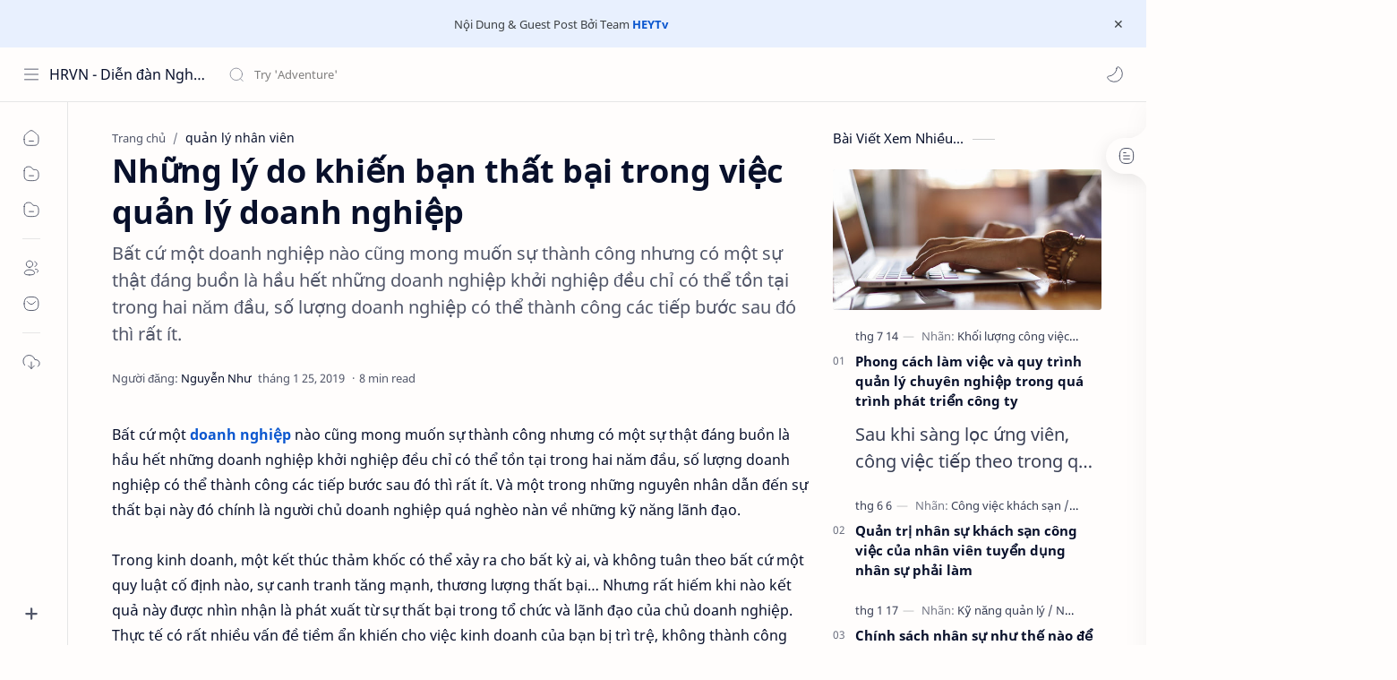

--- FILE ---
content_type: text/html; charset=UTF-8
request_url: https://www.hrvn.com.vn/2019/01/nhung-ly-do-khien-ban-that-bai-trong.html
body_size: 52639
content:
<!DOCTYPE html>
<html dir='ltr' lang='vi'>
<!-- ============================================================================ NOTE : HRVN.COM.VN ============================================================================ -->
<!--[ <head> Open ]-->
  <head>

  
<!--[ SingleItem title ]-->
<title>Những lý do khiến bạn thất bại trong việc quản lý doanh nghiệp - HRVN - Diễn đàn Nghề Nhân Sự hrvn.com.vn</title>
<!--[ Meta for browser ]-->
<meta charset='UTF-8'/>
<meta content='width=device-width, initial-scale=1, user-scalable=1, minimum-scale=1, maximum-scale=5' name='viewport'/>
<meta content='IE=edge' http-equiv='X-UA-Compatible'/>
<meta content='max-image-preview:large' name='robots'/>
<meta content='CuFgk0cCqMGi3X890xHSuzswSrU_2xOMNch0yp1A9R4' name='google-site-verification'/>
<!-- Link Canonical -->
<link href='https://www.hrvn.com.vn/2019/01/nhung-ly-do-khien-ban-that-bai-trong.html' rel='canonical'/>
<!--[ Browser data, description and keyword ]-->
<meta content='Bất cứ một doanh nghiệp nào cũng mong muốn sự thành công nhưng có một sự thật đáng buồn là hầu hết những doanh nghiệp khởi nghiệp đều chỉ có thể tồn tại trong hai năm đầu, số lượng doanh nghiệp có thể thành công các tiếp bước sau đó thì rất ít.' name='description'/>
<meta content='HRVN - Diễn đàn Nghề Nhân Sự hrvn.com.vn, Những lý do khiến bạn thất bại trong việc quản lý doanh nghiệp, Keyword_1, Keyword_2, Keyword_3 ' name='keywords'/>
<link href='https://blogger.googleusercontent.com/img/b/R29vZ2xl/AVvXsEhxTAkSg3OmfpOf7yQs_oWWM1wKnmeDLynzJoUHub3QClAg_gk_bHyaaflsvy2Q2-KoM7A8SwZMu_-KwKdRy2canmYOnrQVDgxH-Kl45cGniHPkuLnPCzkaTKxY5gwY7zigg-D_I_ZinuAs/w0/3.png' rel='image_src'/>
<!--[ Generator and rrs ]-->
<meta content='blogger' name='generator'/>
<link href='https://www.hrvn.com.vn/feeds/posts/default' rel='alternate' title='HRVN - Diễn đàn Nghề Nhân Sự hrvn.com.vn - Atom' type='application/atom+xml'/>
<link href='https://www.hrvn.com.vn/feeds/posts/default?alt=rss' rel='alternate' title='HRVN - Diễn đàn Nghề Nhân Sự hrvn.com.vn - Feed' type='application/rss+xml'/>
<link href='https://www.hrvn.com.vn/feeds/comments/default?alt=rss' rel='alternate' title='HRVN - Diễn đàn Nghề Nhân Sự hrvn.com.vn - Comments Feed' type='application/rss+xml'/>
<!--[ Theme Color ]-->
<meta content='#0b57cf' name='theme-color'/>
<meta content='#0b57cf' name='msapplication-navbutton-color'/>
<meta content='#0b57cf' name='apple-mobile-web-app-status-bar-style'/>
<meta content='true' name='apple-mobile-web-app-capable'/>
<!--[ Favicon ]-->
<link href='https://www.hrvn.com.vn/favicon.ico' rel='apple-touch-icon' sizes='120x120'/>
<link href='https://www.hrvn.com.vn/favicon.ico' rel='apple-touch-icon' sizes='152x152'/>
<link href='https://www.hrvn.com.vn/favicon.ico' rel='icon' type='image/x-icon'/>
<link href='https://www.hrvn.com.vn/favicon.ico' rel='shortcut icon' type='image/x-icon'/>
<!--[ Open graph ]-->
<meta content='Những lý do khiến bạn thất bại trong việc quản lý doanh nghiệp' property='og:title'/>
<meta content='https://www.hrvn.com.vn/2019/01/nhung-ly-do-khien-ban-that-bai-trong.html' property='og:url'/>
<meta content='HRVN - Diễn đàn Nghề Nhân Sự hrvn.com.vn' property='og:site_name'/>
<meta content='article' property='og:type'/>
<meta content='Bất cứ một doanh nghiệp nào cũng mong muốn sự thành công nhưng có một sự thật đáng buồn là hầu hết những doanh nghiệp khởi nghiệp đều chỉ có thể tồn tại trong hai năm đầu, số lượng doanh nghiệp có thể thành công các tiếp bước sau đó thì rất ít.' property='og:description'/>
<meta content='Những lý do khiến bạn thất bại trong việc quản lý doanh nghiệp' property='og:image:alt'/>
<meta content='https://blogger.googleusercontent.com/img/b/R29vZ2xl/AVvXsEhxTAkSg3OmfpOf7yQs_oWWM1wKnmeDLynzJoUHub3QClAg_gk_bHyaaflsvy2Q2-KoM7A8SwZMu_-KwKdRy2canmYOnrQVDgxH-Kl45cGniHPkuLnPCzkaTKxY5gwY7zigg-D_I_ZinuAs/w0/3.png' property='og:image'/>
<!--[ Twitter Card ]-->
<meta content='Những lý do khiến bạn thất bại trong việc quản lý doanh nghiệp' name='twitter:title'/>
<meta content='https://www.hrvn.com.vn/2019/01/nhung-ly-do-khien-ban-that-bai-trong.html' name='twitter:url'/>
<meta content='Bất cứ một doanh nghiệp nào cũng mong muốn sự thành công nhưng có một sự thật đáng buồn là hầu hết những doanh nghiệp khởi nghiệp đều chỉ có thể tồn tại trong hai năm đầu, số lượng doanh nghiệp có thể thành công các tiếp bước sau đó thì rất ít.' name='twitter:description'/>
<meta content='summary_large_image' name='twitter:card'/>
<meta content='Những lý do khiến bạn thất bại trong việc quản lý doanh nghiệp' name='twitter:image:alt'/>
<meta content='https://blogger.googleusercontent.com/img/b/R29vZ2xl/AVvXsEhxTAkSg3OmfpOf7yQs_oWWM1wKnmeDLynzJoUHub3QClAg_gk_bHyaaflsvy2Q2-KoM7A8SwZMu_-KwKdRy2canmYOnrQVDgxH-Kl45cGniHPkuLnPCzkaTKxY5gwY7zigg-D_I_ZinuAs/w0/3.png' name='twitter:image:src'/>
<!-- Sife Verification -->
<meta content='' name='msvalidate.01'/>
<!--[ CSS stylesheet ]-->
  <style><!-- /* <style id='page-skin-1' type='text/css'><!--
/* Variable color */
:root{
--headC: #08102b ;
--bodyC: #08102b ;
--bodyCa: #767676 ;
--bodyB: #fffdfc ;
--linkC: #0b57cf ;
--linkB: #0b57cf ;
--iconC: #08102b ;
--iconCa: #08102b ;
--iconCs: #767676 ;
--headerC: #08102b ;
--headerT: 16px ;
--headerW: 400 ; /* write 400(normal) or 700(bold) */
--headerB: #fffdfc ;
--headerL: 1px ;
--headerI: #08102b ;
--headerH: 60px ;
--headerHi: -60px ;
--headerHm: 60px ;
--notifH: 53px ;
--notifU: #e8f0fe ;
--notifC: #3c4043 ;
--notifL: #0b57cf ;
--contentB: #fffdfc ;
--contentL: #e6e6e6 ;
--contentW: 1280px ;
--sideW: 300px ;
--transB: rgba(0,0,0,.05);
--pageW: 780px ;
--postW: 780px ;
--postT: 36px ;
--postF: 16px ;
--postTm: 28px ;
--postFm: 15px ;
--widgetT: 15px ;
--widgetTw: 400 ; /* write 400(normal) or 700(bold) */
--widgetTa: 25px ;
--widgetTac: #989b9f;
--navW: 230px ;
--navT: #08102b ;
--navI: #08102b ;
--navB: #fffdfc ;
--navL: 1px ;
--srchI: #08102b ;
--srchB: #fffdfc ;
--mobT: #08102b ;
--mobHv: #f1f1f0 ;
--mobB: #fffdfc ;
--mobL: 0px ;
--mobBr: 12px ;
--fotT: #08102b ;
--fotB: #fffdfc ;
--fotL: 1px ;
--fontH: 'Noto Sans', sans-serif;
--fontB: 'Noto Sans', sans-serif;
--fontBa: 'Noto Sans', sans-serif;
--fontC: 'Fira Mono', monospace;
--trans-1: all .1s ease ;
--trans-2: all .2s ease ;
--trans-4: all .4s ease ;
--synxBg: #f6f6f6 ;
--synxC: #2f3337 ;
--synxOrange: #b75501 ;
--synxBlue: #015692 ;
--synxGreen: #54790d ;
--synxRed: #f15a5a ;
--synxGray: #656e77 ;
--darkT: #fffdfc ;
--darkTa: #989b9f ;
--darkU: #8775f5 ;
--darkB: #1e1e1e ;
--darkBa: #2d2d30 ;
--darkBs: #252526 ;
}

--></style>
<style>/*<![CDATA[*/
/* Font Body and Heading */ @font-face{font-family: 'Noto Sans';font-style: italic;font-weight: 400;font-display: swap;src: url(https://fonts.gstatic.com/s/notosans/v11/o-0OIpQlx3QUlC5A4PNr4ARMQ_m87A.woff2) format('woff2'), url(https://fonts.gstatic.com/s/notosans/v11/o-0OIpQlx3QUlC5A4PNr4DRG.woff) format('woff')} @font-face{font-family: 'Noto Sans';font-style: italic;font-weight: 700;font-display: swap;src: url(https://fonts.gstatic.com/s/notosans/v11/o-0TIpQlx3QUlC5A4PNr4Az5ZuyDzW0.woff2) format('woff2'), url(https://fonts.gstatic.com/s/notosans/v11/o-0TIpQlx3QUlC5A4PNr4Az5ZtyH.woff) format('woff')} @font-face{font-family: 'Noto Sans';font-style: normal;font-weight: 400;font-display: swap;src: url(https://fonts.gstatic.com/s/notosans/v11/o-0IIpQlx3QUlC5A4PNr5TRA.woff2) format('woff2'), url(https://fonts.gstatic.com/s/notosans/v11/o-0IIpQlx3QUlC5A4PNb4Q.woff) format('woff')} @font-face{font-family: 'Noto Sans';font-style: normal;font-weight: 700;font-display: swap;src: url(https://fonts.gstatic.com/s/notosans/v11/o-0NIpQlx3QUlC5A4PNjXhFVZNyB.woff2) format('woff2'), url(https://fonts.gstatic.com/s/notosans/v11/o-0NIpQlx3QUlC5A4PNjXhFlYA.woff) format('woff')}

/* Source Code Font */ @font-face {font-family: 'Fira Mono';font-style: normal;font-weight: 400;font-display: swap;src: local('Fira Mono Regular'), local('FiraMono-Regular'), url(https://fonts.gstatic.com/s/firamono/v9/N0bX2SlFPv1weGeLZDtQIg.woff) format('woff'), url(https://fonts.gstatic.com/s/firamono/v9/N0bX2SlFPv1weGeLZDtgJv7S.woff2) format('woff2')}

/* Standar CSS */ ::selection{color:#fff;background:var(--linkC)} *, ::after, ::before{-webkit-box-sizing:border-box;box-sizing:border-box} h1, h2, h3, h4, h5, h6{margin:0;font-weight:700;font-family:var(--fontH);color:var(--headC)} h1{font-size:1.9rem} h2{font-size:1.7rem} h3{font-size:1.5rem} h4{font-size:1.4rem} h5{font-size:1.3rem} h6{font-size:1.2rem} a{color:var(--linkC);text-decoration:none} a:hover{opacity:.9;transition:opacity .1s} table{border-spacing:0} iframe{max-width:100%;border:0;margin-left:auto;margin-right:auto} input, button, select, textarea{font:inherit;font-size:100%;color:inherit;line-height:normal} input::placeholder{color:rgba(0,0,0,.5)} img{display:block;position:relative;max-width:100%;height:auto} svg{width:22px;height:22px;fill:var(--iconC)} svg.line, svg .line{fill:none!important;stroke:var(--iconC);stroke-linecap:round;stroke-linejoin:round; stroke-width:1} svg.c-1{fill:var(--iconCa)} svg.c-2{fill:var(--iconCs); opacity:.4} .hidden{display:none} .invisible{visibility:hidden} .clear{width:100%;display:block;margin:0;padding:0;float:none;clear:both} .fCls{display:block;position:fixed;top:0;left:0;right:0;bottom:0;z-index:1;transition:var(--trans-1);background:transparent;opacity:0;visibility:hidden} .free::after, .new::after{display:inline-block;content:'Free!';color:var(--linkC);font-size:12px;font-weight:400;margin:0 5px} .new::after{content:'New!'}

/* Main Element */ html{scroll-behavior:smooth;overflow-x:hidden} body{position:relative;margin:0;padding:0!important;width:100%;font-family:var(--fontB);font-size:14px;color:var(--bodyC);background:var(--bodyB);-webkit-font-smoothing: antialiased;} .secIn{margin:0 auto;padding-left:20px;padding-right:20px;max-width:var(--contentW)} /* Notif Section */ .ntfC{display:flex;align-items:center;position:relative;min-height:var(--notifH); background:var(--notifU);color:var(--notifC); padding:10px 25px; font-size:13px; transition:var(--trans-1);overflow:hidden} .ntfC .secIn{width:100%; position:relative} .ntfC .c{display:flex;align-items:center} .ntfT{width:100%; padding-right: 15px; text-align:center} .ntfT a{color:var(--notifL); font-weight:700} .ntfI:checked ~ .ntfC{height:0;min-height:0; padding:0; opacity:0;visibility:hidden} .ntfA{display:inline-flex;align-items:center;justify-content:center;text-align:initial} .ntfA >a{flex-shrink:0;white-space:nowrap;display:inline-block; margin:0 10px;padding:8px 12px;border-radius:3px; background:var(--notifL);color:#fffdfc; font-size:12px;font-weight:400; box-shadow:0 10px 8px -8px rgb(0 0 0 / 12%);text-decoration:none} /* Fixed/Pop-up Element */ .fixL{display:flex;align-items:center;position:fixed;left:0;right:0;bottom:0;margin-bottom:-100%;z-index:20;transition:var(--trans-1);width:100%;height:100%;opacity:0;visibility:hidden} .fixLi, .fixL .cmBri{width:100%;max-width:680px;max-height:calc(100% - 60px);border-radius:12px;transition:inherit;z-index:3;display:flex;overflow:hidden;position:relative;margin:0 auto;box-shadow:0 5px 30px 0 rgba(0,0,0,.05)} .fixLs{padding:60px 20px 20px;overflow-y:scroll;overflow-x:hidden;width:100%;background:var(--contentB)} .fixH, .mnH{display:flex;background:inherit;position:absolute;top:0;left:0;right:0;padding:0 10px;z-index:2} .fixH .cl{padding:0 10px;display:flex;align-items:center;justify-content:flex-end;position:relative;flex-shrink:0;min-width:40px} .fixH .c::after, .ntfC .c::after, .mnH .c::before{content:'\2715';line-height:18px;font-size:14px} .fixT::before{content:attr(data-text);flex-grow:1;padding:16px 10px;font-size:90%;opacity:.7} .fixT .c::before, .mnH .c::after{content:attr(aria-label);font-size:11px;margin:0 8px;opacity:.6} .fixi:checked ~ .fixL, #comment:target .fixL{margin-bottom:0;opacity:1;visibility:visible} .fixi:checked ~ .fixL .fCls, #comment:target .fixL .fCls, .BlogSearch input:focus ~ .fCls{opacity:1;visibility:visible;background:rgba(0,0,0,.2); -webkit-backdrop-filter:saturate(180%) blur(10px); backdrop-filter:saturate(180%) blur(10px)} .shBri{max-width:520px} /* display:flex */ .headI, .bIc{display:flex;align-items:center}

/* Header Section */ header{width:100%;z-index:10; position:-webkit-sticky;position:sticky;top:0; border-bottom:var(--headerL) solid var(--contentL)} header a{display:block;color:inherit} header svg{width:20px;height:20px;fill:var(--headerI); opacity:.8} header svg.line{fill:none;stroke:var(--headerI)} .headCn{position:relative;height:var(--headerH);color:var(--headerC);background:var(--headerB); display:flex} .headL{display:flex;align-items:center;width: var(--navW) ; /* change var(--navW) to increase header title width */ padding:0 0 0 20px; transition:var(--trans-1)} .headL .headIc{flex:0 0 30px} .headL .headN{width:calc(100% - 30px); padding:0 0 0 5px} .headR{padding:0 25px; flex-grow:1; transition:var(--trans-1)} .headI .headP{display:flex;justify-content:flex-end;position:relative} .headI .headS{} .headI{height:100%; justify-content:space-between; position:relative;width:calc(100% + 15px);left:-7.5px;right:-7.5px} .headI >*{margin:0 7.5px} .headIc{font-size:11px;display:flex;list-style:none;margin:0;padding:0} .headIc >*{position:relative} .headIc svg{z-index:1} .headIc .isSrh{display:none} ul.headIc{position:relative;width:calc(100% + 14px);left:-7px;right:-7px;justify-content:flex-end} ul.headIc li{margin:0 2px} .Header{background-repeat:no-repeat;background-size:100%;background-position:center} .Header img{max-width:160px;max-height:45px} .Header .headH{display:block;color:inherit;font-size:var(--headerT); font-weight:var(--headerW)} .Header .headTtl{overflow:hidden;white-space:nowrap;text-overflow:ellipsis; display:block} /* Icon */ .tIc{width:30px;height:30px;justify-content:center} .tIc::after{content:'';background:var(--transB);border-radius:12px;position:absolute;left:0;right:0;top:0;bottom:0;transition:var(--trans-1);opacity:0;visibility:hidden} .tIc:hover::after{opacity:1;visibility:visible;transform:scale(1.3,1.3)} .tDL .d2, .drK .tDL .d1{display:none} /* mainIn Section */ .blogCont{flex-grow:1;padding:20px 0 0;position:relative;transition:var(--trans-1)} .blogCont .section:not(.no-items), .blogCont .widget:not(:first-child){margin-top:40px} .blogCont .section:first-child, .blogCont footer .widget:not(:first-child), .blogCont .section.mobMn{margin-top:0} .blogAd .section:not(.no-items){margin-bottom:40px} .blogM{flex-wrap:wrap;justify-content:center;padding-bottom:40px} .sidebar{max-width:500px;margin:50px auto 0} .sideSticky{position:-webkit-sticky;position:sticky;top:calc(var(--headerH) + 10px)} .onPs .blogM .mainbar{max-width:var(--postW)} .onPg .blogM .mainbar{max-width:var(--pageW)}

/* mainNav */ .mnBrs{background:var(--contentB)} .mnBr a{color:inherit} .mnBr ul{list-style:none;margin:0;padding:0} .mnMob{align-self:flex-end;position:absolute;left:0;right:0;bottom:0;background:inherit;padding:15px 20px 20px;z-index:1} .mnMob .mSoc{display:flex;position:relative;width:calc(100% + 14px);left:-7px;right:-7px;margin-top:5px} .mnMob:not(.no-items) + .mnMen{padding-bottom:100px} .mnMen{padding:20px 15px} .mMenu{margin-bottom:10px} .mMenu >*{display:inline} .mMenu >*:not(:last-child)::after{content:'\00B7';font-size:90%;opacity:.6} .mMenu a:hover{text-decoration:underline} .mSoc >*{position:relative} .mSoc svg{z-index:1} .mSoc svg, .mnMn svg{width:20px;height:20px;opacity:.8} .mSoc span, .mMenu span{opacity:.7} .mNav{display:none;position:relative;max-width:30px} .mNav svg{height:18px;opacity:.7;z-index:1} .mnMn >li{position:relative} .mnMn >li.br::after{content:'';display:block;border-bottom:1px solid var(--contentL);margin:12px 5px} .mnMn li:not(.mr) .a:hover, .mnMn ul li >*:hover{background:var(--transB)} .mnMn li:not(.mr) .a:hover, .mnMn ul li a:hover{color:var(--linkC)} .mnMn li:not(.mr) ul{padding-left:30px} .mnMn li ul{display:none;opacity:0;visibility:hidden} .mnMn ul li >*, .mnMn .a{display:flex;align-items:center;padding:10px 5px;position:relative;width:calc(100% + 10px);left:-5px;right:-5px;border-radius:8px;transition:var(--trans-1)} .mnMn ul li >*{padding:10px} .mnMn .a >*{margin:0 5px} .mnMn .a:hover svg:not(.d){fill:var(--linkC)} .mnMn .a:hover svg.line:not(.d){fill:none;stroke:var(--linkC)} .mnMn .n, .mnMn ul li >*{display:block;white-space:nowrap;overflow:hidden;text-overflow:ellipsis;flex:1 0 calc(100% - 64px)} .mnMn svg{flex-shrink:0} .mnMn svg.d{width:14px;height:14px} .mnMn .drp.mr .a{font-size:13px;padding-bottom:0;opacity:.7} .mnMn .drp.mr svg.d{display:none} .mnMn .drpI:checked ~ .a svg.d{transform:rotate(180deg)} .mnMn .drpI:checked ~ ul{display:block;opacity:1;visibility:visible} /* Mobile Menu */ .mobMn{position:fixed;left:0;right:0;bottom:0; border-top:1px solid var(--mobL);border-radius:var(--mobBr) var(--mobBr) 0 0;background:var(--mobB);color:var(--mobT);padding:0 20px;box-shadow:0 -10px 25px -5px rgba(0,0,0,.1);z-index:2;font-size:12px} .mobMn svg.line{stroke:var(--mobT);opacity:.8} .mobMn ul{height:55px;display:flex;align-items:center;justify-content:center;list-style:none;margin:0;padding:0} .mobMn li{display:flex;justify-content:center;flex:1 0 20%} .mobMn li >*{display:inline-flex;align-items:center;justify-content:center;min-width:35px;height:35px;border-radius:20px;padding:0 8px;transition:var(--trans-1);color:inherit} .mobMn li svg{margin:0 3px;flex-shrink:0} .mobMn li >*::after{content:attr(data-text);overflow:hidden;white-space:nowrap;text-overflow:ellipsis;max-width:0;margin:0;transition:inherit;opacity:.7} .mobMn li >*:hover::after{max-width:70px;margin:0 3px} .mobMn .nmH{opacity:.7} .mobMn li >*:hover{background:var(--mobHv)} .mobMn li >*:hover svg.line{fill:var(--mobT) !important;opacity:.5} /* Style 2 */ .MN-2 .mobMn{font-size:10px} .mobS .mobMn li >*{flex-direction:column;position:relative} .mobS .mobMn li >*:hover{background:transparent} .MN-2 .mobMn li >*::after{max-width:none} /* Style 3 */ .MN-3 .mobMn li >*::after{content:'';width:4px;height:4px;border-radius:50%;position:absolute;bottom:-2px;opacity:0} .MN-3 .mobMn li >*:hover::after{background:var(--linkB);opacity:.7} .MN-3 .mobMn li >*:hover svg.line{stroke:var(--linkB);fill:var(--linkB) !important;opacity:.7} /* Footer */ footer{font-size:97%;line-height:1.8em; padding:30px 0; border-top:var(--fotL) solid var(--contentL); color:var(--fotT); background:var(--fotB)} .cdtIn{display:flex;align-items:baseline;justify-content:space-between; position:relative;width:calc(100% + 20px);left:-10px;right:-10px} .cdtIn >*{margin:0 10px} .cdtIn .HTML{overflow:hidden;white-space:nowrap;text-overflow:ellipsis} .footCdt{display:inline-flex} .footCdt .creator{opacity:0} .tTop svg{width:20px;height:20px;stroke:var(--fotT)} .toTop{display:flex;align-items:center; white-space:nowrap} .toTop::before{content:attr(data-text); opacity:.7;margin:0 5px} .toTopF{display:flex;align-items:center;justify-content:center;width:45px;height:45px;border-radius:50%;background:var(--linkB);position:fixed;bottom:20px;right:20px} .toTopF svg{stroke:#fffdfc;stroke-width:2}

/* Article Section */ .onIndx .blogPts, .itemFt .itm{display:flex;flex-wrap:wrap;align-items:center;position:relative; width:calc(100% + 20px);left:-10px;right:-10px} .onIndx .blogPts >*, .itemFt .itm >*{flex:0 0 calc(50% - 20px);width:calc(50% - 20px); margin-bottom:0;margin-left:10px;margin-right:10px} .onIndx .blogPts >*{margin-bottom:40px; padding-bottom:35px;position:relative} .onIndx .blogPts .pTag{padding-bottom:0} .onIndx .pTag .pInf{display:none} .onIndx .blogPts .pInf{position:absolute;bottom:0;left:0;right:0} .onIndx .blogPts{align-items:stretch} .onIndx .blogPts.mty{display:block;width:100%;left:0;right:0} .onIndx .blogPts.mty .noPosts{width:100%;margin:0} .onIndx .blogPts div.ntry{padding-bottom:0;flex:0 0 calc(100% - 20px)} .blogPts .ntry.noAd .widget, .Blog ~ .HTML{display:none} /* Blog title */ .blogTtl{font-size:14px; margin:0 0 30px;width:calc(100% + 16px);display:flex;justify-content:space-between;position:relative;left:-8px;right:-8px} .blogTtl .t, .blogTtl.hm .title{margin:0 8px;flex-grow:1} .blogTtl .t span{font-weight:400;font-size:90%; opacity:.7} .blogTtl .t span::before{content:attr(data-text)} .blogTtl .t span::after{content:''; margin:0 4px} .blogTtl .t span.hm::after{content:'/'; margin:0 8px} /* Thumbnail */ .pThmb{flex:0 0 calc(50% - 12.5px);overflow:hidden;position:relative;border-radius:3px; margin-bottom:20px; background:var(--transB)} .pThmb .thmb{display:block;position:relative;padding-top:52.335%; color:inherit; transition:var(--trans-1)} .pThmb .thmb amp-img{position:absolute;top:50%;left:50%;min-width:100%;min-height:100%;max-height:108%;text-align:center;transform:translate(-50%, -50%)} .pThmb div.thmb span::before{content:attr(data-text); opacity:.7; white-space:nowrap} .pThmb:not(.nul)::before{position:absolute;top:0;right:0;bottom:0;left:0; transform:translateX(-100%); background-image:linear-gradient(90deg, rgba(255,255,255,0) 0, rgba(255,255,255,.3) 20%, rgba(255,255,255,.6) 60%, rgba(255,255,255, 0)); animation:shimmer 2s infinite;content:''} .pThmb.iyt:not(.nul) .thmb::after{content:'';position:absolute;top:0;left:0;right:0;bottom:0; background:rgba(0,0,0,.4) url("data:image/svg+xml,<svg xmlns='http://www.w3.org/2000/svg' viewBox='0 0 24 24' fill='none' stroke='%23fff' stroke-width='1.5' stroke-linecap='round' stroke-linejoin='round'><path d='M4 11.9999V8.43989C4 4.01989 7.13 2.2099 10.96 4.4199L14.05 6.1999L17.14 7.9799C20.97 10.1899 20.97 13.8099 17.14 16.0199L14.05 17.7999L10.96 19.5799C7.13 21.7899 4 19.9799 4 15.5599V11.9999Z'/></svg>") center / 35px no-repeat; opacity:0;transition:var(--trans-1)} .pThmb.iyt:not(.nul):hover .thmb::after{opacity:1} /* Sponsored */ .iFxd{display:flex;justify-content:flex-end;position:absolute;top:0;left:0;right:0;padding:10px 6px;font-size:13px;line-height:16px} .iFxd >*{display:flex;align-items:center;margin:0 5px;padding:5px 2.5px;border-radius:8px;background:var(--contentB);color:inherit;box-shadow:0 8px 25px 0 rgba(0,0,0,.1)} .iFxd >* svg{width:16px;height:16px;stroke-width:1.5;margin:0 2.5px;opacity:.7} .iFxd .cmnt{padding:5px;color:var(--bodyC)} .iFxd .cmnt::after{content:attr(data-text);margin:0 2.5px;opacity:.7} .drK .iFxd >* svg.line{stroke:var(--iconC)} /* Label */ .pLbls::before, .pLbls >*::before{content:attr(data-text)} .pLbls::before{opacity:.7} .pLbls a:hover{text-decoration:underline} .pLbls >*{color:inherit;display:inline} .pLbls >*:not(:last-child)::after{content:'/'} /* Profile Images and Name */ .im{width:35px;height:35px;border-radius:16px; background-color:var(--transB);background-size:100%;background-position:center;background-repeat:no-repeat;display:flex;align-items:center;justify-content:center} .im svg{width:18px;height:18px;opacity:.4} .nm::after{content:attr(data-text)} /* Title and Entry */ .pTtl{font-size:1.1rem;line-height:1.5em} .pTtl.sml{font-size:1rem} .pTtl.itm{font-size:var(--postT);font-family:var(--fontBa);font-weight:700; line-height:1.3em} .pTtl.itm.nSpr{margin-bottom:30px} .aTtl a:hover{color:var(--linkC)} .aTtl a, .pSnpt{color:inherit; display:-webkit-box;-webkit-line-clamp:3;-webkit-box-orient:vertical;overflow:hidden} .pEnt{margin-top:40px; font-size:var(--postF);font-family:var(--fontBa); line-height:1.8em} /* Snippet, Description, Headers and Info */ .pHdr{margin-bottom:8px} .pHdr .pLbls{white-space:nowrap;overflow:hidden;text-overflow:ellipsis; opacity:.8} .pSml{font-size:93%} .pSnpt{-webkit-line-clamp:2;margin:12px 0 0;font-family:var(--fontBa);font-size:20px;line-height:1.5em; opacity:.8} .pSnpt.nTag{color:var(--linkC);opacity:1} .pDesc{font-size:20px;line-height:1.5em;margin:8px 0 25px;opacity:.7} .pInf{display:flex;align-items:baseline;justify-content:space-between; margin-top:15px} .pInf.nTm{margin:0} .pInf.nSpr .pJmp{opacity:1} .pInf.nSpr .pJmp::before{content:attr(aria-label)} .pInf.ps{justify-content:flex-start;align-items:center; margin-top:25px; position:relative;left:-4px;right:-4px;width:calc(100% + 8px)} .pInf.ps .pTtmp{opacity:1} .pInf.ps .pTtmp::before{content:attr(data-date) ' '} .pInf.ps .pTtmp::after{display:inline} .pInf.ps.nul{display:none} .pInf .pIm{flex-shrink:0; margin:0 4px} .pInf .pNm{flex-grow:1;width:calc(100% - 108px);display:inline-flex;flex-wrap:wrap;align-items:baseline} .pInf .pNm.l{display:none} .pInf .pCm{flex-shrink:0;max-width:24px;margin:0 2px} .pInf .pCm.l{max-width:58px} .pInf .pIc{display:inline-flex;justify-content:flex-end;position:relative;width:calc(100% + 10px);left:-5px;right:-5px} .pInf .pIc >*{display:flex;align-items:center;justify-content:center;width:30px;height:30px;position:relative;margin:0 2px;color:inherit} .pInf .pIc svg{width:20px;height:20px;opacity:.8;z-index:1} .pInf .pIc .cmnt::before{content:attr(data-text);font-size:11px;line-height:18px;padding:0 5px;border-radius:10px;background:#e6e6e6;color:var(--bodyC);position:absolute;top:-5px;right:0;z-index:2} .pInf .pDr{opacity:.7;display:inline-block;margin:0 4px;white-space:nowrap;text-overflow:ellipsis;overflow:hidden;max-width:100%} .pInf .pDr >*:not(:first-child)::before{content:'\00B7';margin:0 5px} .pInf .pIn{display:inline} .pInf .nm{margin:0 4px} .pInf .n .nm::before{content:attr(data-write) ' ';opacity:.7} .pInf .im{width:28px;height:28px} .aTtmp{opacity:.8} .aTtmp, .pJmp{overflow:hidden} .pTtmp::after, .pJmp::before, .iTtmp::before{content:attr(data-text); display:block;line-height:18px; white-space:nowrap;text-overflow:ellipsis;overflow:hidden} .pJmp{display:inline-flex;align-items:center; opacity:0; transition:var(--trans-2)} .pJmp::before{content:attr(aria-label)} .pJmp svg{height:18px;width:18px;stroke:var(--linkC); flex-shrink:0} .ntry:hover .pJmp, .itm:hover .pJmp{opacity:1} /* Product view */ .pTag .pPad{padding:10px 0} .pTag .pPric{font-size:20px;color:var(--linkC);padding-top:20px} .pTag .pPric::before, .pTag .pInfo small{content:attr(data-text);font-size:small;opacity:.8;display:block;line-height:1.5em;color:var(--bodyC)} .pTag .pInfo{font-size:14px;line-height:1.6em} .pTag .pInfo:not(.o){position:relative;width:calc(100% + 20px);left:-10px;right:-10px;display:flex} .pTag .pInfo:not(.o) >*{width:50%;padding:0 10px} .pTag .pMart{margin:10px 0 12px;display:flex;flex-wrap:wrap;line-height:1.6em; position:relative;width:calc(100% + 8px);left:-4px;right:-4px} .pTag .pMart >*{margin:0 4px} .pTag .pMart small{width:calc(100% - 8px);margin-bottom:10px} .pTag .pMart a{display:inline-flex;align-items:center;justify-content:center;width:40px;height:40px;border:1px solid var(--contentL);border-radius:12px;margin-bottom:8px} .pTag .pMart img{width:20px;display:block} /* Blog pager */ .blogPg{display:flex;flex-wrap:wrap;justify-content:space-between; font-size:90%;font-family:var(--fontB);line-height:20px; color:#fffdfc; margin:30px 0 50px; max-width:100%} .blogPg >*{display:flex;align-items:center; padding:10px 13px;margin-bottom:10px; color:inherit;background:var(--linkB); border-radius:3px} .blogPg >* svg{width:18px;height:18px; stroke:var(--darkT); stroke-width:1.5} .blogPg >*::before{content:attr(data-text)} .blogPg .jsLd{margin-left:auto;margin-right:auto} .blogPg .nwLnk::before, .blogPg .jsLd::before{display:none} .blogPg .nwLnk::after, .blogPg .jsLd::after{content:attr(data-text); margin:0 8px} .blogPg .olLnk::before{margin:0 8px} .blogPg .nPst, .blogPg .current{background:var(--contentL); color:var(--bodyCa)} .blogPg .nPst.jsLd svg{fill:var(--darkTa);stroke:var(--darkTa)} .blogPg .nPst svg.line{stroke:var(--darkTa)} /* Breadcrumb */ .brdCmb{margin-bottom:5px;overflow:hidden;text-overflow:ellipsis;white-space:nowrap} .brdCmb a{color:inherit} .brdCmb >*:not(:last-child)::after{content:'/'; margin:0 4px;font-size:90%;opacity:.6} .brdCmb >*{display:inline} .brdCmb .tl::before{content:attr(data-text)} .brdCmb .hm a{font-size:90%;opacity:.7}

/* Article Style */ .pS h1, .pS h2, .pS h3, .pS h4, .pS h5, .pS h6{margin:1.5em 0 18px; font-family:var(--fontBa);font-weight:700; line-height:1.5em} .pS h1:target, .pS h2:target, .pS h3:target, .pS h4:target, .pS h5:target, .pS h6:target{padding-top:var(--headerH);margin-top:0} /* Paragraph */ .pS p{margin:1.7em 0} .pIndent{text-indent:2.5rem} .onItm:not(.Rtl) .dropCap{float:left;margin:4px 8px 0 0; font-size:55px;line-height:45px;opacity:.8} .pS hr{margin:3em 0; border:0} .pS hr::before{content:'\2027 \2027 \2027'; display:block;text-align:center; font-size:24px;letter-spacing:0.6em;text-indent:0.6em;opacity:.8;clear:both} .pRef{display:block;font-size:14px;line-height:1.5em; opacity:.7; word-break:break-word} /* Img and Ad */ .pS img{display:inline-block;border-radius:3px;height:auto !important} .pS img.full{display:block !important; margin-bottom:10px; position:relative; width:100%;max-width:none} .pS .widget, .ps .pAd >*{margin:40px 0} /* Note */ .note{position:relative;padding:16px 20px 16px 50px; background:#e1f5fe;color:#3c4043; font-size:.85rem;font-family:var(--fontB);line-height:1.6em;border-radius:10px;overflow:hidden} .note::before{content:'';width:60px;height:60px;background:#81b4dc;display:block;border-radius:50%;position:absolute;top:-12px;left:-12px;opacity:.1} .note::after{content:'\002A';position:absolute;left:18px;top:16px; font-size:20px; min-width:15px;text-align:center} .note.wr{background:#ffdfdf;color:#48525c} .note.wr::before{background:#e65151} .note.wr::after{content:'\0021'} /* Ext link */ .extL::after{content:''; width:14px;height:14px; display:inline-block;margin:0 5px; background: url("data:image/svg+xml,<svg xmlns='http://www.w3.org/2000/svg' viewBox='0 0 24 24' fill='none' stroke='%23989b9f' stroke-width='2' stroke-linecap='round' stroke-linejoin='round'><path d='M13 11L21.2 2.80005'/><path d='M22 6.8V2H17.2'/><path d='M11 2H9C4 2 2 4 2 9V15C2 20 4 22 9 22H15C20 22 22 20 22 15V13'/></svg>") center / 14px no-repeat} /* Scroll img */ .psImg{display:flex;flex-wrap:wrap;align-items:flex-start;justify-content:center; margin:2em 0; position:relative;left:-7px;right:-7px; width:calc(100% + 14px)} .psImg >*{width:calc(50% - 14px); margin:0 7px 14px; position:relative} .psImg img{display:block} .scImg >*{width:calc(33.3% - 14px); margin:0 7px} .btImg label{position:absolute;top:0;left:0;right:0;bottom:0; border-radius:3px; display:flex;align-items:center;justify-content:center; background:rgba(0,0,0,.6); transition:var(--trans-1); -webkit-backdrop-filter:saturate(180%) blur(10px); backdrop-filter:saturate(180%) blur(10px); color:var(--darkT); font-size:13px;font-family:var(--fontB)} .hdImg .shImg{width:100%;margin:0; left:0;right:0; transition:var(--trans-1); max-height:0;opacity:0;visibility:hidden} .inImg:checked ~ .hdImg .shImg{max-height:1000vh;opacity:1;visibility:visible} .inImg:checked ~ .hdImg .btImg label{opacity:0;visibility:hidden} /* Post related */ .pRelate{margin:40px 0;padding:20px 0; border:1px solid #989b9f;border-left:0;border-right:0; font-size:14px;line-height:1.8em} .pRelate b{font-weight:400; margin:0;opacity:.8} .pRelate ul, .pRelate ol{margin:8px 0 0;padding:0 20px} /* Blockquote */ blockquote, .cmC i[rel=quote]{position:relative;font-size:.97rem; opacity:.8;line-height:1.6em;margin-left:0;margin-right:0;padding:5px 20px;border-left:2px solid var(--contentL)} blockquote.s-1, details.sp{font-size:.93rem; padding:25px 25px 25px 45px; border:1px solid #989b9f;border-left:0;border-right:0;line-height:1.7em} blockquote.s-1::before{content:'\201D';position:absolute;top:10px;left:0; font-size:60px;line-height:normal;opacity:.5} /* Table */ .ps table{margin:0 auto; font-size:14px;font-family:var(--fontB)} .ps table:not(.tr-caption-container){min-width:90%;border:1px solid var(--contentL);border-radius:3px;overflow:hidden} .ps table:not(.tr-caption-container) td{padding:16px} .ps table:not(.tr-caption-container) tr:not(:last-child) td{border-bottom:1px solid var(--contentL)} .ps table:not(.tr-caption-container) tr:nth-child(2n+1) td{background:rgba(0,0,0,.01)} .ps table th{padding:16px; text-align:inherit; border-bottom:1px solid var(--contentL)} .ps .table{display:block; overflow-y:hidden;overflow-x:auto;scroll-behavior:smooth} /* Img caption */ figure{margin-left:0;margin-right:0} .ps .tr-caption, .psCaption, figcaption{display:block; font-size:14px;line-height:1.6em; font-family:var(--fontB);opacity:.7} /* Syntax */ .pre{background:var(--synxBg);color:var(--synxC); direction: ltr} .pre:not(.tb){position:relative;border-radius:3px;overflow:hidden;margin:1.7em auto;font-family:var(--fontC)} .pre pre{margin:0;color:inherit;background:inherit} .pre:not(.tb)::before, .cmC i[rel=pre]::before{content:'</>';display:flex;justify-content:flex-end;position:absolute;right:0;top:0;width:100%;background:inherit;color:var(--synxGray);font-size:10px;padding:0 10px;z-index:2;line-height:30px} .pre:not(.tb).html::before{content:'.html'} .pre:not(.tb).css::before{content:'.css'} .pre:not(.tb).js::before{content:'.js'} pre, .cmC i[rel=pre]{display:block;position:relative;font-family:var(--fontC);font-size:13px;line-height:1.6em;border-radius:3px;background:var(--synxBg);color:var(--synxC);padding:30px 20px 20px;margin:1.7em auto; -moz-tab-size:2;tab-size:2;-webkit-hyphens:none;-moz-hyphens:none;-ms-hyphens:none;hyphens:none; overflow:auto;direction:ltr;white-space:pre} pre i{color:var(--synxBlue);font-style:normal} pre i.block{color:#fff;background:var(--synxBlue)} pre i.green{color:var(--synxGreen)} pre i.gray{color:var(--synxGray)} pre i.red{color:var(--synxOrange)} pre i.blue{color:var(--synxBlue)} code{display:inline;padding:5px;font-size:14px;border-radius:3px;line-height:inherit;color:var(--synxC);background:#f2f3f5;font-family:var(--fontC)} /* Multi syntax */ .pre.tb{border-radius:5px} .pre.tb pre{margin:0;background:inherit} .pre.tb .preH{font-size:13px;border-color:rgba(0,0,0,.05);margin:0} .pre.tb .preH >*{padding:13px 20px} .pre.tb .preH::after{content:'</>';font-size:10px;font-family:var(--fontC);color:var(--synxGray);padding:15px;margin-left:auto} .pre.tb >:not(.preH){display:none} .pS input[id*="1"]:checked ~ div[class*="C-1"], .pS input[id*="2"]:checked ~ div[class*="C-2"], .pS input[id*="3"]:checked ~ div[class*="C-3"], .pS input[id*="4"]:checked ~ div[class*="C-4"]{display:block} /* ToC */ .pS details summary{list-style:none;outline:none} .pS details summary::-webkit-details-marker{display:none} details.sp{padding:20px 15px} details.sp summary{display:flex;justify-content:space-between;align-items:baseline} details.sp summary::after{content:attr(data-show);font-size:12px; opacity:.7;cursor:pointer} details.sp[open] summary::after{content:attr(data-hide)} details.toc a:hover{text-decoration:underline} details.toc a{display:-webkit-box;-webkit-line-clamp:3;-webkit-box-orient:vertical;overflow:hidden; color:inherit} details.toc ol{list-style:none;padding:0;margin:0; line-height:1.6em; counter-reset:toc-count} details.toc ol ol ol ol{display:none} details.toc ol ol, .tocIn li:not(:last-child){margin-bottom:5px} details.toc li li:first-child{margin-top:5px} details.toc li{display:flex;flex-wrap:wrap; justify-content:flex-end} details.toc li::before{flex:0 0 23px; content:counters(toc-count,'.')'. ';counter-increment:toc-count} details.toc li a{flex:1 0 calc(100% - 23px)} details.toc li li::before{flex:0 0 28px; content:counters(toc-count,'.')} details.toc li li a{flex:1 0 calc(100% - 28px)} details.toc li li li::before{flex:0 0 45px} details.toc li li li a{flex:1 0 calc(100% - 45px)} details.toc .toC >ol{margin-top:1em} details.toc .toC >ol >li >ol{flex:0 0 calc(100% - 23px)} details.toc .toC >ol >li >ol ol{flex:0 0 calc(100% - 45px)} details.toc .toC >ol >li >ol ol ol{flex:0 0 calc(100% - 35px)} /* Accordion */ .showH{margin:1.7em 0;font-size:.93rem;font-family:var(--fontB);line-height:1.7em} details.ac{padding:18px 0;border-bottom:1px solid var(--contentL)} details.ac:first-child{border-top:1px solid var(--contentL)} details.ac summary{font-weight:700;cursor:default; display:flex;align-items:baseline; transition:var(--trans-1)} details.ac summary::before{content:'\203A'; flex:0 0 25px;display:flex;align-items:center;justify-content:flex-start;padding:0 5px; font-weight:400;font-size:1.33rem;color:inherit} details.ac[open] summary{color:var(--linkC)} details.ac:not(.alt)[open] summary::before{transform:rotate(90deg);padding:0 0 0 5px;justify-content:center} details.ac.alt summary::before{content:'\002B'; padding:0 2px} details.ac.alt[open] summary::before{content:'\2212'} details.ac .aC{padding:0 25px;opacity:.9} /* Tabs */ .tbHd{display:flex; border-bottom:1px solid var(--contentL);margin-bottom:30px;font-size:14px;font-family:var(--fontB);line-height:1.6em; overflow-x:scroll;overflow-y:hidden;scroll-behavior:smooth;scroll-snap-type:x mandatory; -ms-overflow-style:none;-webkit-overflow-scrolling:touch} .tbHd >*{padding:12px 15px; border-bottom:1px solid transparent; transition:var(--trans-1);opacity:.6;white-space:nowrap; scroll-snap-align:start} .tbHd >*::before{content:attr(data-text)} .tbCn >*{display:none;width:100%} .tbCn >* p:first-child{margin-top:0} .pS input[id*="1"]:checked ~ .tbHd label[for*="1"], .pS input[id*="2"]:checked ~ .tbHd label[for*="2"], .pS input[id*="3"]:checked ~ .tbHd label[for*="3"], .pS input[id*="4"]:checked ~ .tbHd label[for*="4"]{border-color:var(--linkB);opacity:1} .pS input[id*="1"]:checked ~ .tbCn div[class*="Text-1"], .pS input[id*="2"]:checked ~ .tbCn div[class*="Text-2"], .pS input[id*="3"]:checked ~ .tbCn div[class*="Text-3"], .pS input[id*="4"]:checked ~ .tbCn div[class*="Text-4"]{display:block} .tbHd.stick{position:-webkit-sticky;position:sticky;top:var(--headerH);background:var(--bodyB)} /* Split */ .ps .blogPg{font-size:13px; justify-content:center; position:relative;width:calc(100% + 8px);left:-4px;right:-4px} .ps .blogPg >*{padding:8px 15px;margin:0 4px 8px} /* Youtube fullpage */ .videoYt{position:relative;padding-bottom:56.25%; overflow:hidden;border-radius:5px} .videoYt iframe{position:absolute;width:100%;height:100%;left:0;right:0} /* Lazy Youtube */ .lazyYt{background:var(--synxBg);position:relative;overflow:hidden;padding-top:56.25%;border-radius:5px} .lazyYt img{width:100%;top:-16.84%;left:0;opacity:.95} .lazyYt img, .lazyYt iframe, .lazyYt .play{position:absolute} .lazyYt iframe{width:100%;height:100%;bottom:0;right:0} .lazyYt .play{top:50%;left:50%; transform:translate3d(-50%,-50%,0); transition:all .5s ease;display:block;width:70px;height:70px;z-index:1} .lazyYt .play svg{width:inherit;height:inherit; fill:none;stroke-linecap:round;stroke-linejoin:round;stroke-miterlimit:10;stroke-width:8} .lazyYt .play .c{stroke:rgba(255,255,255,.85);stroke-dasharray:650;stroke-dashoffset:650; transition:all .4s ease-in-out; opacity:.3} .lazyYt .play .t{stroke:rgba(255,255,255,.75);stroke-dasharray:240;stroke-dashoffset:480; transition:all .6s ease-in-out; transform:translateY(0)} .lazyYt .play:hover .t{animation:nudge .6s ease-in-out;-webkit-animation:nudge .6s ease-in-out} .lazyYt .play:hover .t, .lazyYt .play:hover .c{stroke-dashoffset:0; opacity:.7;stroke:#FF0000} .nAmp .lazyYt{display:none} /* Button */ .button{display:inline-flex;align-items:center; margin:10px 0;padding:12px 15px;outline:0;border:0; border-radius:3px;line-height:20px; color:#fffdfc; background:var(--linkB); font-size:14px;font-family:var(--fontB); white-space:nowrap;overflow:hidden;max-width:320px} .button.ln{color:inherit;background:transparent; border:1px solid var(--bodyCa)} .button.ln:hover{border-color:var(--linkB);box-shadow:0 0 0 1px var(--linkB) inset} .btnF{display:flex;justify-content:center; margin:10px 0;width:calc(100% + 12px);left:-6px;right:-6px;position:relative} .btnF >*{margin:0 6px} /* Download btn */ .dlBox{max-width:500px;background:#f1f1f0;border-radius:10px;padding:12px;margin:1.7em 0; display:flex;align-items:center; font-size:14px} .dlBox .fT{flex-shrink:0;display:flex;align-items:center;justify-content:center; width:45px;height:45px; padding:10px; background:rgba(0,0,0,.1);border-radius:5px} .dlBox .fT::before{content:attr(data-text);opacity:.7} .dlBox a{flex-shrink:0;margin:0;padding:10px 12px;border-radius:5px;font-size:13px} .dlBox a::after{content:attr(aria-label)} .dlBox .fN{flex-grow:1; width:calc(100% - 200px);padding:0 15px} .dlBox .fN >*{display:block;white-space:nowrap;overflow:hidden;text-overflow:ellipsis} .dlBox .fS{line-height:16px;font-size:12px;opacity:.8} /* Icon btn */ .icon{flex-shrink:0;display:inline-flex} .icon::before{content:'';width:18px;height:18px;background-size:18px;background-repeat:no-repeat;background-position:center} .icon::after{content:'';padding:0 6px} .icon.dl::before, .drK .button.ln .icon.dl::before{background-image:url("data:image/svg+xml,<svg xmlns='http://www.w3.org/2000/svg' viewBox='0 0 24 24' fill='none' stroke='%23fefefe' stroke-linecap='round' stroke-linejoin='round' stroke-width='1.5'><polyline points='8 17 12 21 16 17'/><line x1='12' y1='12' x2='12' y2='21'/><path d='M20.88 18.09A5 5 0 0 0 18 9h-1.26A8 8 0 1 0 3 16.29'/></svg>")} .icon.demo::before{background-image:url("data:image/svg+xml,<svg xmlns='http://www.w3.org/2000/svg' viewBox='0 0 24 24' fill='none' stroke='%23fefefe' stroke-linecap='round' stroke-linejoin='round' stroke-width='1.5'><path d='M7.39999 6.32003L15.89 3.49003C19.7 2.22003 21.77 4.30003 20.51 8.11003L17.68 16.6C15.78 22.31 12.66 22.31 10.76 16.6L9.91999 14.08L7.39999 13.24C1.68999 11.34 1.68999 8.23003 7.39999 6.32003Z'/><path d='M10.11 13.6501L13.69 10.0601'/></svg>")} .button.ln .icon.dl::before{background-image:url("data:image/svg+xml,<svg xmlns='http://www.w3.org/2000/svg' viewBox='0 0 24 24' fill='none' stroke='%2308102b' stroke-linecap='round' stroke-linejoin='round' stroke-width='1.5'><polyline points='8 17 12 21 16 17'/><line x1='12' y1='12' x2='12' y2='21'/><path d='M20.88 18.09A5 5 0 0 0 18 9h-1.26A8 8 0 1 0 3 16.29'/></svg>")} /* Lightbox image */ .zmImg.s{position:fixed;top:0;left:0;bottom:0;right:0;width:100%;margin:0;background:rgba(0,0,0,.75); display:flex;align-items:center;justify-content:center;z-index:999; -webkit-backdrop-filter:saturate(180%) blur(15px); backdrop-filter:saturate(180%) blur(15px)} .zmImg.s img{display:block;max-width:92%;max-height:92%;width:auto;margin:auto;border-radius:10px;box-shadow:0 5px 30px 0 rgba(0,0,0,.05)} .zmImg.s img.full{left:auto;right:auto;border-radius:10px;width:auto} .zmImg::after{content:'\2715';line-height:16px;font-size:14px;color:#fffdfc;background:var(--linkB); position:fixed;bottom:-20px;right:-20px; display:flex;align-items:center;justify-content:center;width:45px;height:45px;border-radius:50%; transition:var(--trans-1);opacity:0;visibility:hidden} .zmImg.s::after{bottom:20px;right:20px;opacity:1;visibility:visible;cursor:pointer}

/* Article Style Responsive */ @media screen and (max-width: 640px){.pS img.full{width:calc(100% + 40px);left:-20px;right:-20px; border-radius:0} .note{font-size:13px} .scImg{flex-wrap:nowrap;justify-content:flex-start;position:relative;width:calc(100% + 40px);left:-20px;right:-20px;padding:0 13px; overflow-y:hidden;overflow-x:scroll;scroll-behavior:smooth;scroll-snap-type:x mandatory; -ms-overflow-style:none;-webkit-overflow-scrolling:touch} .scImg >*{flex:0 0 80%;scroll-snap-align:center} .ps .table{position:relative; width:calc(100% + 40px);left:-20px;right:-20px;padding:0 20px; display:flex}} @media screen and (max-width:500px){.hdImg{width:100%;left:0;right:0} .hdImg >*, .shImg >*{width:100%;margin:0 0 16px} .ps .tr-caption, .psCaption, figcaption{font-size:13px} .btnF >*{flex-grow:1;justify-content:center}.btnF >*:first-child{flex:0 0 auto} .dlBox a{width:42px;height:42px;justify-content:center} .dlBox a::after, .dlBox .icon::after{display:none} .pS .separator a{display:block!important;margin:0!important}}

/* Author profile */ .admPs{display:flex; max-width:480px;margin:30px 0; padding:12px 12px 15px; background:var(--contentB);border-radius:8px; box-shadow:0 10px 25px -3px rgba(0,0,0,.1)} .admIm{flex-shrink:0; padding:5px 0 0} .admIm .im{width:34px;height:34px} .admI{flex-grow:1; width:calc(100% - 34px);padding:0 12px} .admN::before{content:attr(data-write) ' '; opacity:.7;font-size:90%} .admN::after{content:attr(data-text)} .admA{margin:5px 0 0; font-size:90%; opacity:.9;line-height:1.5em; /*display:-webkit-box;-webkit-line-clamp:2;-webkit-box-orient:vertical;overflow:hidden*/} /* Share btn */ .pSh{margin:15px 0;padding:18px 0;border-bottom:1px solid rgba(0,0,0,.05)} .pShc{display:flex;align-items:center;flex-wrap:wrap; position:relative;width:calc(100% + 18px);left:-9px;right:-9px;font-size:13px} .pShc::before{content:attr(data-text);margin:0 9px;flex-shrink:0} .pShc >*{margin:0 5px; display:flex;align-items:center; color:inherit;padding:12px;border-radius:3px;background:#f1f1f0} .pShc .c{color:#fffdfc} .pShc .c svg{fill:#fffdfc} .pShc .c::after{content:attr(aria-label)} .pShc .fb{background:#1778F2} .pShc .wa{background:#128C7E} .pShc .tw{background:#1DA1F2} .pShc a::after{content:attr(data-text);margin:0 3px} .pShc svg, .cpL svg{width:18px;height:18px; margin:0 3px} .shL{position:relative;width:calc(100% + 20px);left:-10px;right:-10px;margin-bottom:20px;display:flex;flex-wrap:wrap;justify-content:center} .shL >*{margin:0 10px 20px;text-align:center} .shL >*::after{content:attr(data-text);font-size:90%;opacity:.7;display:block} .shL a{display:flex;align-items:center;justify-content:center;flex-wrap:wrap; width:65px;height:65px; color:inherit;margin:0 auto 5px;padding:8px;border-radius:26px;background:#f1f1f0} .shL svg{opacity:.8} .cpL{padding-bottom:15px} .cpL::before{content:attr(data-text);display:block;margin:0 0 15px;opacity:.8} .cpL svg{margin:0 4px;opacity:.7} .cpL input{border:0;outline:0; background:transparent;color:rgba(8,16,43,.4); padding:18px 8px;flex-grow:1} .cpL label{color:var(--linkC);display:flex;align-items:center;align-self:stretch; flex-shrink:0;padding:0 8px} .cpLb{display:flex;align-items:center;position:relative;background:#f1f1f0;border-radius:4px 4px 0 0;border-bottom:1px solid rgba(0,0,0,.25); padding:0 8px} .cpLb:hover{border-color:rgba(0,0,0,.42);background:#ececec} .cpLn span{display:block;padding:5px 14px 0;font-size:90%;color:#2e7b32; transition:var(--trans-1);animation:fadein 2s ease forwards; opacity:0;height:22px} /* Comments */ .pCmnts{margin-top:50px} .cmDis{text-align:center;margin-top:20px;opacity:.7} .cmMs{margin-bottom:20px} .cm iframe{width:100%} .cm:not(.cmBr) .cmBrs{background:transparent;position:relative;padding:60px 20px 0;width:calc(100% + 40px);left:-20px;right:-20px} .cmH h3.title{margin:0;flex-grow:1;padding:16px 10px} .cmH .s{margin:0 14px} .cmH .s::before{content:attr(data-text);margin:0 6px;opacity:.7;font-size:90%} .cmH .s::after{content:'\296E';line-height:18px;font-size:17px} .cmAv .im{width:35px;height:35px;border-radius:50%;position:relative} .cmBd.del .cmCo{font-style:italic;font-size:90%;line-height:normal;border:1px dashed rgba(0,0,0,.2);border-radius:3px;margin:.5em 0;padding:15px;opacity:.7; overflow:hidden;text-overflow:ellipsis;white-space:nowrap} .cmHr{line-height:24px; overflow:hidden;text-overflow:ellipsis;white-space:nowrap} .cmHr .d{font-size:90%;opacity:.7} .cmHr .d::before{content:'\00B7';margin:0 7px} .cmHr.a .n{display:inline-flex;align-items:center} .cmHr.a .n::after{content:'\2714';display:flex;align-items:center;justify-content:center;width:14px;height:14px;font-size:8px;background:#519bd6;color:#fefefe;border-radius:50%;margin:0 3px} .cmCo{line-height:1.6em;opacity:.9} .cmC i[rel=image]{font-size:90%; display:block;position:relative; min-height:50px; overflow:hidden;text-overflow:ellipsis;white-space:nowrap; margin:1em auto} .cmC i[rel=image]::before{content:'This feature isn\0027t available!';border:1px dashed rgba(0,0,0,.2);border-radius:3px;padding:10px;display:flex;align-items:center;justify-content:center;position:absolute;top:0;left:0;bottom:0;right:0;background:var(--contentB)} .cmC i[rel=pre], .cmC i[rel=quote]{margin-top:1em;margin-bottom:1em; font-style:normal;line-height:inherit;padding:20px} .cmC i[rel=pre]::before{display:block;width:auto} .cmC i[rel=quote]{display:block;font-style:italic;font-size:inherit;padding:5px 15px} .cmCo img{margin-top:1em;margin-bottom:1em} .cmAc{margin-top:10px} .cmAc a{font-size:90%;color:inherit;opacity:.7;display:inline-flex} .cmAc a::before{content:'\2934';line-height:18px;font-size:16px;transform:rotate(90deg)} .cmAc a::after{content:attr(data-text);margin:0 6px} .cmR{margin:10px 40px 0} .cmRp ~ .cmAc, .cmBd.del ~ .cmAc, .onItm:not(.Rtl) .cmHr .date{display:none} .cmRi:checked ~ .cmRp .thTg{margin-bottom:0} .cmRi:checked ~ .cmRp .thTg::after{content:attr(aria-label)} .cmRi:checked ~ .cmRp .thCh, .cmRi:checked ~ .cmRp .cmR{display:none} .cmAl:checked ~ .cm .cmH .s::before{content:attr(data-new)} .cmAl:checked ~ .cm .cmCn >ol{flex-direction:column-reverse} .thTg{display:inline-flex;align-items:center;margin:15px 0 18px;font-size:90%} .thTg::before{content:'';width:28px;border-bottom:1px solid var(--widgetTac);opacity:.5} .thTg::after{content:attr(data-text);margin:0 12px;opacity:.7} .cmCn ol{list-style:none;margin:0;padding:0;display:flex;flex-direction:column} .cmCn li{margin-bottom:18px;position:relative} .cmCn li .cmRbox{margin-top:20px} .cmCn li li{display:flex;flex-wrap:wrap;width:calc(100% + 12px);left:-6px;right:-6px} .cmCn li li:last-child{margin-bottom:0} .cmCn li li .cmAv{flex:0 0 28px;margin:0 6px} .cmCn li li .cmAv .im{width:28px;height:28px} .cmCn li li .cmIn{width:calc(100% - 52px);margin:0 6px} .cmHl >li{padding-left:17.5px} .cmHl >li >.cmAv{position:absolute;left:0;top:12px} .cmHl >li >.cmIn{padding:12px 15px 12px 28px;border:1px solid var(--contentL);border-radius:12px;box-shadow:0 10px 8px -10px rgba(0,0,0,.1)} /* Comments Show/Hide */ #comment:target{margin:0;padding-top:60px} .cmSh:checked ~ .cmShw, .cmShw ~ .cm:not(.cmBr), #comment:target .cmShw, #comment:target .cmSh:checked ~ .cm:not(.cmBr){display:none} .cmSh:checked ~ .cm:not(.cmBr), #comment:target .cm:not(.cmBr), #comment:target .cmSh:checked ~ .cmShw{display:block} .cmBtn{display:block;padding:20px;text-align:center;max-width:100%} .cmBtn.ln:hover{color:var(--linkB)} /* Comments Pop-up */ #comment:target .cmSh:checked ~ .cm.cmBr{bottom:-100%;opacity:0;visibility:hidden} #comment:target .cmSh:checked ~ .cm.cmBr .fCls{opacity:0;visibility:hidden}

/* Widget Style */ .widget .imgThm{display:block;position:absolute;top:50%;left:50%;max-width:none;max-height:108%; font-size:12px;text-align:center; transform:translate(-50%, -50%)} .widget .title{margin:0 0 25px; font-size:var(--widgetT);font-weight:var(--widgetTw);position:relative} .widget .title::after{content:'';display:inline-block;vertical-align:middle; width:var(--widgetTa); margin:0 10px;border-bottom:1px solid var(--widgetTac); opacity:.5} .widget input[type=text], .widget input[type=email], .widget textarea{display:block;width:100%;outline:0;border:0;border-bottom:1px solid rgba(0,0,0,.25);border-radius:4px 4px 0 0;background:#f3f3f4; padding:25px 16px 8px 16px; line-height:1.6em; transition:var(--trans-1)} .widget input[type=text]:hover, .widget input[type=email]:hover, .widget textarea:hover{border-color:rgba(0,0,0,.42);background:#ececec} .widget input[type=text]:focus, .widget input[type=email]:focus, .widget textarea:focus, .widget input[data-text=fl], .widget textarea[data-text=fl]{border-color:var(--linkB);background:#ececec} .widget input[type=button], .widget input[type=submit]{display:inline-flex;align-items:center; padding:12px 30px; outline:0;border:0;border-radius:4px; color:#fffdfc; background:var(--linkB); font-size:14px; white-space:nowrap;overflow:hidden;max-width:100%} .widget input[type=button]:hover, .widget input[type=submit]:hover{opacity:.7} /* Widget BlogSearch */ .BlogSearch{position:fixed;top:0;left:0;right:0;z-index:12} .BlogSearch form{position:relative;min-width:320px} .BlogSearch input{position:relative;display:block;background:var(--srchB);border:0;outline:0;margin-top:-100%;padding:10px 55px;width:100%;height:72px;transition:var(--trans-1);z-index:2;border-radius:0 0 12px 12px} .BlogSearch input[type=search]::-ms-clear,.BlogSearch input[type=search]::-ms-reveal{display:none;appearance:none;width:0;height:0} .BlogSearch input[type=search]::-webkit-search-decoration, .BlogSearch input[type=search]::-webkit-search-cancel-button, .BlogSearch input[type=search]::-webkit-search-results-button, .BlogSearch input[type=search]::-webkit-search-results-decoration{display:none;-webkit-appearance:none;appearance:none} .BlogSearch input:focus{margin-top:0;box-shadow:0 10px 40px rgba(0,0,0,.2)} .BlogSearch input:focus ~ button.sb{opacity:.9} .BlogSearch .sb{position:absolute;left:0;top:0;display:flex;align-items:center;padding:0 20px;z-index:3;opacity:.7;height:100%;background:transparent;border:0;outline:0} .BlogSearch .sb svg{width:18px;height:18px;stroke:var(--srchI)} .BlogSearch button.sb{left:auto;right:0;opacity:0;font-size:13px} .BlogSearch button.sb::before{content:'\2715'} @media screen and (min-width:897px){header .BlogSearch{position:static;z-index:1} header .BlogSearch input{margin-top:0;padding:12px 42px;height:auto;font-size:13px;border-radius:12px;background:transparent; width:calc(100% + 26px);left:-13px;right:-13px;transition:var(--trans-2)} header .BlogSearch input:hover{background:var(--transB)} header .BlogSearch input:focus{box-shadow:none;margin-top:0; background:var(--transB)} header .BlogSearch .sb{padding:0} header .BlogSearch .fCls{display:none}} /* Widget Profile */ .prfI:checked ~ .mainWrp .wPrf{top:0;opacity:1;visibility:visible} .prfI:checked ~ .mainWrp .wPrf ~ .fCls{z-index:3;opacity:1;visibility:visible} .wPrf{display:flex;position:absolute;top:-5px;right:0;background:var(--contentB);border-radius:16px 5px 16px 16px;width:260px;max-height:400px;box-shadow:0 10px 25px -3px rgba(0,0,0,.1);transition:var(--trans-1);z-index:4;opacity:0;visibility:hidden;overflow:hidden} .wPrf .prfS{background:inherit} .wPrf.tm .im{width:39px;height:39px;flex-shrink:0} .wPrf.sl .im{width:60px;height:60px;border-radius:26px;margin:0 auto} .wPrf.sl .prfC{text-align:center} .prfH .c{display:none} .prfL{display:flex;align-items:center;position:relative;width:calc(100% + 16px);left:-8px;right:-8px;border-radius:8px;padding:8px 0;transition:var(--trans-1)} .prfL::after{content:attr(data-text);margin:0 2px} .prfL >*{margin:0 8px;flex-shrink:0} a.prfL:hover{background:var(--transB)} .sInf{margin-bottom:0} .sInf .sDt .l{display:inline-flex;align-items:center} .sInf .sTxt{margin:5px auto 0;max-width:320px;font-size:93%;opacity:.9;line-height:1.5em} .sInf .sTxt a{text-decoration:underline} .sInf .lc{display:flex;justify-content:center;margin:10px 0 0;opacity:.8;font-size:90%} .sInf .lc svg{width:16px;height:16px} .sInf .lc::after{content:attr(data-text);margin:0 4px} /* Widget FeaturedPost */ .itemFt .itm >*{flex:0 0 310px;width:310px} .itemFt .itm >*:last-child{flex:1 0 calc(100% - 310px - 40px);width:calc(100% - 310px - 40px)} /* Widget ToC */ .tocL{position:fixed;top:0;bottom:0;right:-280px;width:280px;transition:var(--trans-1);z-index:5} .tocLi{width:100%;height:100%;position:relative;background:var(--contentB);box-shadow:0 5px 30px 0 rgba(0,0,0,.05);z-index:2;border-radius:12px 0 0 12px} .tocLs{position:relative;top:20px;background:inherit} .tocIn{padding:50px 0 0;overflow-y:scroll;overflow-x:hidden;width:100%;height:calc(100vh - var(--headerH))} .tocC{position:absolute;left:-45px;top:105px;transition:var(--trans-1)} .tocC span{display:flex;align-items:center;justify-content:center;width:45px;height:40px;border-radius:20px 0 0 20px;background:var(--contentB);transition:inherit;z-index:1;box-shadow:0 5px 20px 0 rgba(0,0,0,.1)} .tocL svg.rad{width:20px;height:20px;position:absolute;right:-2px;top:-19px;fill:var(--contentB);transform:rotate(92deg);transition:inherit} .tocL svg.rad.in{top:auto;bottom:-19px;transform:rotate(-2deg)} .tocC span svg{opacity:.8} .tocT{display:flex;width:100%} .tocIn ol ol ol{display:none} .tocIn ol{list-style:none;padding:0;margin:0; line-height:1.5em} .tocIn ol{counter-reset:toc-count} .tocIn ol ol, .tocIn li:not(:last-child){margin-bottom:5px} .tocIn li li:first-child{margin-top:5px} .tocIn li{display:flex;flex-wrap:wrap; justify-content:flex-end} .tocIn li::before{flex:0 0 23px; content:counters(toc-count,'.')'. ';counter-increment:toc-count} .tocIn li a{flex:1 0 calc(100% - 23px)} .tocIn li li::before{flex:0 0 28px; content:counters(toc-count,'.')} .tocIn li li a{flex:1 0 calc(100% - 28px)} .tocIn >ol{padding:0 20px 20px} .tocIn >ol >li >ol{flex:0 0 calc(100% - 23px)} .tocIn >ol >li >ol ol{flex:0 0 calc(100% - 28px)} .tocIn a{display:-webkit-box;-webkit-line-clamp:3;-webkit-box-orient:vertical;overflow:hidden; color:inherit} .tocIn a:hover{text-decoration:underline} .tocI:checked ~ .tocL{right:0;z-index:10} .tocI:checked ~ .tocL .tocC{opacity:0;visibility:hidden} .tocI:checked ~ .tocL .fCls{background:rgba(0,0,0,.25);opacity:1;visibility:visible} /* Widget PopularPosts */ .itemPp{counter-reset:p-cnt} .itemPp .iCtnt{display:flex} .itemPp >*:not(:last-child){margin-bottom:25px} .itemPp .iCtnt::before{flex-shrink:0;content:'0' counter(p-cnt);counter-increment:p-cnt;width:25px;opacity:.6;font-size:85%;line-height:1.8em} .iInr{flex:1 0;width:calc(100% - 25px)} .iTtl{font-size:.95rem;font-weight:700;line-height:1.5em} .iTtmp{display:inline-flex} .iTtmp::after{content:'\2014';margin:0 5px; color:var(--widgetTac);opacity:.7} .iInf{margin:0 25px 8px; overflow:hidden;white-space:nowrap;text-overflow:ellipsis} .iInf .pLbls{display:inline;opacity:.8} /* Widget Label */ /* List Label */ .wL ul{display:flex;flex-wrap:wrap; list-style:none;margin:0;padding:0; position:relative;width:calc(100% + 30px);left:-15px;right:-15px; font-size:13px} .wL li{width:calc(50% - 10px); margin:0 5px} .wL li >*{display:flex;align-items:baseline;justify-content:space-between; color:inherit;width:100%; padding:8px 10px;border-radius:4px;line-height:20px} .wL li >* svg{width:18px;height:18px;opacity:.8} .wL li >*:hover svg, .wL li >div svg{fill:var(--linkC) !important;stroke:var(--linkC)} .wL li >*:hover .lbC, .wL li >div .lbC{color:var(--linkC)} .wL .lbR{display:inline-flex;align-items:center} .wL .lbR .lbC{margin:0 5px} .wL .lbAl{max-height:0; overflow:hidden; transition:var(--trans-4)} .wL .lbM{display:inline-block; margin-top:10px;line-height:20px; color:var(--linkC)} .wL:not(.cl) .lbM{font-size:90%} .wL .lbM::before{content:attr(data-show)} .wL .lbM::after, .wL .lbC::after{content:attr(data-text)} .wL .lbM::after{margin:0 8px} .wL .lbT{overflow:hidden;text-overflow:ellipsis;white-space:nowrap;opacity:.7} .wL .lbC, .wL .lbM::after{flex-shrink:0;font-size:12px;opacity:.7} .lbIn:checked ~ .lbAl{max-height:1000vh} .lbIn:checked ~ .lbM::before{content:attr(data-hide)} .lbIn:checked ~ .lbM::after{visibility:hidden} .wL.bg ul{width:calc(100% + 10px);left:-5px;right:-5px} .wL.bg li{margin-bottom:10px} .wL.bg li >*{background:#f6f6f6} /* Cloud Label */ .wL.cl{display:flex;flex-wrap:wrap} .wL.cl >*, .wL.cl .lbAl >*{display:block;max-width:100%} .wL.cl .lbAl{display:flex;flex-wrap:wrap} .wL.cl .lbC::before{content:'';margin:0 4px;flex:0 0} .wL.cl .lbN{display:flex;justify-content:space-between; margin:0 0 8px;padding:9px 13px; border:1px solid var(--contentL);border-radius:3px; color:inherit;line-height:20px} .wL.cl .lbN:hover .lbC, .wL.cl div.lbN .lbC{color:var(--linkB); opacity:1} .wL.cl .lbN:not(div):hover, .wL.cl div.lbN{border-color:var(--linkB)} .wL.cl .lbSz{display:flex} .wL.cl .lbSz::after{content:'';margin:0 4px;flex:0 0} /* Widget ContactForm */ .ContactForm{max-width:500px; font-family:var(--fontB);font-size:14px} .cArea:not(:last-child){margin-bottom:25px} .cArea label{display:block;position:relative} .cArea label .n{display:block;position:absolute;left:0;right:0;top:0; color:rgba(8,16,43,.4);line-height:1.6em;padding:15px 16px 0;border-radius:4px 4px 0 0;transition:var(--trans-1)} .cArea label .n.req::after{content:'*';font-size:85%} .cArea textarea{height:100px} .cArea textarea:focus, .cArea textarea[data-text=fl]{height:200px} .cArea input:focus ~ .n, .cArea textarea:focus ~ .n, .cArea input[data-text=fl] ~ .n, .cArea textarea[data-text=fl] ~ .n{padding-top:5px;color:rgba(8,16,43,.7);font-size:90%;background:#ececec} .cArea .h{display:block;font-size:90%;padding:5px 16px 0;opacity:.7;line-height:normal} .nArea .contact-form-error-message-with-border{color:#d32f2f} .nArea .contact-form-success-message-with-border{color:#2e7b32} /* Widget Sliders */ .sldO{position:relative;display:flex;overflow-y:hidden;overflow-x:scroll; scroll-behavior:smooth;scroll-snap-type:x mandatory;list-style:none;margin:0;padding:0; -ms-overflow-style: none} .sldO.no-items{display:none} .sldO.no-items + .section{margin-top:0} .sldO .widget:not(:first-child){margin-top:0} .sldO .widget{position:relative;flex:0 0 100%;width:100%;background:transparent; outline:0;border:0} .sldC{position:relative} .sldS{position:absolute;top:0;left:0;width:100%;height:100%;scroll-snap-align:center;z-index:-1} .sldIm{background-repeat:no-repeat;background-size:cover;background-position:center;background-color:var(--transB);display:block;padding-top:40%;border-radius:3px;color:#fffdfc;font-size:13px} .sldT{position:absolute;bottom:0;left:0;right:0;display:block;padding:20px; background:linear-gradient(0deg, rgba(30,30,30,.1) 0%, rgba(30,30,30,.05) 60%, rgba(30,30,30,0) 100%); border-radius:0 0 3px 3px} .sldS{animation-name:tonext, snap;animation-timing-function:ease;animation-duration:4s;animation-iteration-count:infinite} .sldO .widget:last-child .sldS{animation-name:tostart, snap} .Rtl .sldS{animation-name:tonext-rev, snap} .Rtl .sldO .widget:last-child .sldS{animation-name:tostart-rev, snap} .sldO:hover .widget .sldS, .Rtl .sldO:hover .widget .sldS, .sldO:focus-within .widget .sldS, .Rtl .sldO:focus-within .widget .sldS{animation-name:none} @media (prefers-reduced-motion:reduce){.sldS, .Rtl .sldS{animation-name:none}} @media screen and (max-width:640px){.sldO{width:calc(100% + 40px);left:-20px;right:-20px;padding:0 12.5px 10px} .sldO .widget{flex:0 0 90%;width:90%;margin:0 7.5px; box-shadow:0 10px 8px -8px rgb(0 0 0 / 12%)} .sldT{padding:10px 15px} .sldIm{font-size:12px}}

/* Sticky Ad */ .ancrA{position:fixed;bottom:0;left:0;right:0;min-height:70px;max-height:200px;padding:5px;box-shadow:0 -6px 18px 0 rgba(9,32,76,.1); transition:var(--trans-1);display:flex;align-items:center;justify-content:center;background:#fffdfc;z-index:50;border-top:1px solid var(--contentL)} .ancrC{width:40px;height:30px;display:flex;align-items:center;justify-content:center;border-radius:12px 0 0;border:1px solid var(--contentL);border-bottom:0;border-right:0;position:absolute;right:0;top:-30px;background:inherit} .ancrC::after{content:'\2715';line-height:18px;font-size:14px} .ancrCn{flex-grow:1;overflow:hidden;display:block;position:relative} .ancrI:checked ~ .ancrA{padding:0;min-height:0} .ancrI:checked ~ .ancrA .ancrCn{display:none} /* Error Page */ .erroP{display:flex;align-items:center;justify-content:center;height:100vh;text-align:center;padding:0} .erroC{width:calc(100% - 40px);max-width:450px;margin:auto;font-family:var(--fontBa)} .erroC h3{font-size:1.414rem;font-family:inherit} .erroC h3 span{display:block;font-size:140px;line-height:.8;margin-bottom:-1rem;color:#ebebf0} .erroC p{margin:30px 5%;line-height:1.6em;opacity:.7} .erroC .button{margin:0;padding-left:2em;padding-right:2em;font-size:14px}

/* Responsive */
@media screen and (min-width:897px){/* mainIn */ .mainIn, .blogM{display:flex} .blogMn{width:var(--navW);flex-shrink:0;position:relative;transition:var(--trans-1);z-index:1} .blogCont{padding-top:30px} .blogCont::before{content:'';position:absolute;top:var(--headerHi);left:0;height:calc(100% + var(--headerH));border-right:var(--navL) solid var(--contentL)} .blogCont{width:calc(100% - var(--navW))} .blogCont .secIn{padding-left:25px;padding-right:25px} .mainbar{flex:1 0 calc(100% - var(--sideW) - 25px);width:calc(100% - var(--sideW) - 25px)} .sidebar{display:flex;flex:0 0 calc(var(--sideW) + 25px);width:calc(var(--sideW) + 25px); margin:0} .sidebar::before{content:'';flex:0 0 25px} .sidebar .sideIn{width:calc(100% - 25px)} /* mainNav */ .mnBr{position:sticky;position:-webkit-sticky;top:var(--headerH)} .mnBrs{display:flex;height:calc(100vh - var(--headerH));font-size:13px;position:relative} .mnBrs >*:not(.mnMob){width:100%} .mnMen{padding:20px;overflow-y:hidden;overflow-x:hidden} .mnMen:hover{overflow-y:scroll} .mnMob{position:fixed;width:var(--navW)} .mnH, .mobMn{display:none} .bD:not(.hdMn) .navI:checked ~ .mainWrp .blogMn, .bD:not(.hdMn) .navI:checked ~ .mainWrp .mnMob, .hdMn .navI:not(:checked) ~ .mainWrp .blogMn, .hdMn .navI:not(:checked) ~ .mainWrp .mnMob{width:75px} .bD:not(.hdMn) .navI:checked ~ .mainWrp .mnMn a:hover, .hdMn .navI:not(:checked) ~ .mainWrp .mnMn a:hover{opacity:1;color:inherit} .bD:not(.hdMn) .navI:checked ~ .mainWrp .mnMn .a, .hdMn .navI:not(:checked) ~ .mainWrp .mnMn .a{max-width:40px; border-radius:15px} .bD:not(.hdMn) .navI:checked ~ .mainWrp .mnMn .drp.mr, .bD:not(.hdMn) .navI:checked ~ .mainWrp .mnMn svg.d, .bD:not(.hdMn) .navI:checked ~ .mainWrp .mnMob .PageList, .bD:not(.hdMn) .navI:checked ~ .mainWrp .mnMob .mSoc, .hdMn .navI:not(:checked) ~ .mainWrp .mnMn .drp.mr, .hdMn .navI:not(:checked) ~ .mainWrp .mnMn svg.d, .hdMn .navI:not(:checked) ~ .mainWrp .mnMob .PageList, .hdMn .navI:not(:checked) ~ .mainWrp .mnMob .mSoc{display:none} .bD:not(.hdMn) .navI:checked ~ .mainWrp .mnMob .mNav, .hdMn .navI:not(:checked) ~ .mainWrp .mnMob .mNav{display:flex} .bD:not(.hdMn) .navI:checked ~ .mainWrp .mnMn >li.br::after, .hdMn .navI:not(:checked) ~ .mainWrp .mnMn >li.br::after{max-width:20px} .bD:not(.hdMn) .navI:checked ~ .mainWrp .mnMen, .bD:not(.hdMn) .navI:checked ~ .mainWrp .mnMen:hover, .hdMn .navI:not(:checked) ~ .mainWrp .mnMen, .hdMn .navI:not(:checked) ~ .mainWrp .mnMen:hover{overflow-y:visible;overflow-x:visible} .bD:not(.hdMn) .navI:checked ~ .mainWrp .mnMn .n, .bD:not(.hdMn) .navI:checked ~ .mainWrp .mnMn li:not(.mr) ul, .hdMn .navI:not(:checked) ~ .mainWrp .mnMn .n, .hdMn .navI:not(:checked) ~ .mainWrp .mnMn li:not(.mr) ul{position:absolute;left:35px;top:3px;margin:0 5px;padding:8px 10px;border-radius:5px 16px 16px 16px;max-width:160px;background:var(--contentB);color:var(--bodyC);opacity:0;visibility:hidden;box-shadow:0 5px 20px 0 rgba(0,0,0,.1);z-index:1} .bD:not(.hdMn) .navI:checked ~ .mainWrp .mnMn li:not(.mr) ul, .hdMn .navI:not(:checked) ~ .mainWrp .mnMn li:not(.mr) ul{padding:0 5px;margin:0;overflow:hidden;display:block} .bD:not(.hdMn) .navI:checked ~ .mainWrp .mnMn li:not(.mr):last-child ul, .hdMn .navI:not(:checked) ~ .mainWrp .mnMn li:not(.mr):last-child ul{top:auto;bottom:3px;border-radius:16px 16px 16px 5px} .bD:not(.hdMn) .navI:checked ~ .mainWrp .mnMn li:not(.drp) .a:hover .n, .bD:not(.hdMn) .navI:checked ~ .mainWrp .mnMn li:not(.mr):hover ul, .hdMn .navI:not(:checked) ~ .mainWrp .mnMn li:not(.drp) .a:hover .n, .hdMn .navI:not(:checked) ~ .mainWrp .mnMn li:not(.mr):hover ul{opacity:1;visibility:visible} .bD:not(.hdMn) .navI:checked ~ .mainWrp .mnMn ul li >*, .hdMn .navI:not(:checked) ~ .mainWrp .mnMn ul li >*{border-radius:0} /* Article */ .onIndx.onHm .blogPts >*{flex:0 0 calc(33.33% - 20px);width:calc(33.33% - 20px)} .onIndx.onMlt .blogPts >*{flex:0 0 calc(25% - 20px);width:calc(25% - 20px)} /* Widget ToC */ .tocL{position:absolute;z-index:2} .tocLi::before{content:'';border-left:1px solid var(--contentL);position:absolute;top:0;bottom:0;left:0;z-index:1} .tocLs{position:-webkit-sticky;position:sticky;top:var(--headerH)} .tocC{top:40px} .tocI:checked ~ .tocL{z-index:2} .tocI:checked ~ .tocL .fCls{background:transparent}}
@media screen and (min-width:768px){::-webkit-scrollbar{-webkit-appearance:none;width:4px;height:5px}::-webkit-scrollbar-track{background:transparent}::-webkit-scrollbar-thumb{background:rgba(0,0,0,.15);border-radius:10px}::-webkit-scrollbar-thumb:hover{background:rgba(0,0,0,.35)}::-webkit-scrollbar-thumb:active{background:rgba(0,0,0,.35)}}
@media screen and (max-width:1100px){/* Article */ .onIndx.onHm .blogPts >*{flex:0 0 calc(50% - 20px);width:calc(50% - 20px)} .onIndx.onMlt .blogPts >*{flex:0 0 calc(33.33% - 20px);width:calc(33.33% - 20px)} /* Widget */ .itemFt .itm >*, .itemFt .itm >*:last-child{flex:0 0 calc(50% - 20px);width:calc(50% - 20px)} .itemFt .itm >*:last-child{flex-grow:1} .itemFt .pSnpt{display:none}}
@media screen and (max-width:896px){/* Header */ .ntfC{padding-left:20px;padding-right:20px} /* Remove this to keep header floating */ header{position:relative;border:0} .headL{padding:0 0 0 15px;flex-grow:1;width:50%} .headR{padding:0 20px 0 0;flex-grow:0} .headIc .isSrh{display:block} .headI .headS{margin:0} /* mainNav */ .blogMn{display:flex;justify-content:flex-start;position:fixed;left:0;top:0;bottom:0;margin-left:-100%;z-index:20;transition:var(--trans-1);width:100%;height:100%} .mnBr{width:85%;max-width:480px;height:100%;border-radius:0 12px 12px 0;transition:inherit;z-index:3;overflow:hidden;position:relative;box-shadow:0 5px 30px 0 rgba(0,0,0,.05)} .mnBrs{padding:60px 0 0;overflow-y:scroll;overflow-x:hidden;width:100%;height:100%} .mnH{padding:0 15px} .mnH label{padding:15px 10px} .mnH .c::after{margin:0 13px} .mnMen{padding-top:0} .navI:checked ~ .mainWrp .blogMn{margin-left:0} .navI:checked ~ .mainWrp .blogMn .fCls{opacity:1;visibility:visible;background:rgba(0,0,0,.2); -webkit-backdrop-filter:saturate(180%) blur(10px); backdrop-filter:saturate(180%) blur(10px)} /* Article */ .onIndx.onHm .blogPts >*{flex:0 0 calc(33.33% - 20px);width:calc(33.33% - 20px)} /* Widget */ .itemFt .pSnpt{display:-webkit-box} .mobMn:not(.no-items) + footer{padding-bottom:calc(55px + 30px)}}
@media screen and (max-width:768px){/* Article */ .onIndx.onHm .blogPts >*, .onIndx.onMlt .blogPts >*{flex:0 0 calc(50% - 20px);width:calc(50% - 20px)}}
@media screen and (max-width:640px){/* Header */ .headCn{height:var(--headerHm)} /* Pop-up */ .fixL{align-items:flex-end} .fixL .fixLi, .fixL .cmBri{border-radius:12px 12px 0 0; max-width:680px} .fixL .cmBri:not(.mty){border-radius:0;height:100%;max-height:100%}}
@media screen and (max-width:500px){/* Font and Blog */ .iFxd, .crdtIn{font-size:12px} .brdCmb{font-size:13px} .pDesc{font-size:14px} .pEnt{font-size:var(--postFm)} .pTtl.itm{font-size:var(--postTm)} .pInf.ps .pTtmp::after{content:attr(data-time)} .pInf.ps .pDr{font-size:12px} /* Article */ .onIndx:not(.oneGrd) .blogPts{width:calc(100% + 15px);left:-7.5px;right:-7.5px} .onIndx:not(.oneGrd) .blogPts >*{flex:0 0 calc(50% - 15px);width:calc(50% - 15px);margin-left:7.5px;margin-right:7.5px} .onIndx:not(.oneGrd) .blogPts div.ntry{flex:0 0 calc(100% - 15px)} .onIndx:not(.oneGrd) .ntry .pSml{font-size:12px} .onIndx:not(.oneGrd) .ntry .pTtl{font-size:.9rem} .onIndx:not(.oneGrd) .ntry:not(.pTag) .pSnpt, .onIndx:not(.oneGrd) .ntry .pInf:not(.nSpr) .pJmp, .onIndx:not(.oneGrd) .ntry .iFxd .spnr{display:none} .onIndx:not(.oneGrd) .ntry .iFxd{padding:8px 3px} .onIndx:not(.oneGrd) .ntry .iFxd .cmnt{padding:3px} .onIndx:not(.oneGrd) .ntry .iFxd >* svg{padding:1px} .onIndx.oneGrd .blogPts >*{flex:0 0 calc(100% - 20px);width:calc(100% - 20px)} /* Share */ .pShc{width:calc(100% + 10px);left:-5px;right:-5px} .pShc::before{width:calc(100% - 10px);margin:0 5px 12px} .pShc .wa::after, .pShc .tw::after{display:none} /* Widget */ .prfI:checked ~ .mainWrp .wPrf{top:auto;bottom:0} .prfI:checked ~ .mainWrp .Profile .fCls{background:rgba(0,0,0,.2); -webkit-backdrop-filter:saturate(180%) blur(10px); backdrop-filter:saturate(180%) blur(10px)} .prfH .c{display:flex} .wPrf{position:fixed;top:auto;left:0;right:0;bottom:-100%;width:100%;max-height:calc(100% - var(--headerH));border-radius:12px 12px 0 0} .itemFt .itm{padding-bottom:80px} .itemFt .itm >*{flex:0 0 calc(100% - 20px);width:calc(100% - 20px)} .itemFt .itm .iCtnt{flex:0 0 calc(100% - 42px);width:calc(100% - 42px);margin:0 auto;position:absolute;left:0;right:0;bottom:0;padding:13px;background:rgba(255,253,252,.92);border-radius:10px;box-shadow:0 10px 20px -5px rgba(0,0,0,.1); -webkit-backdrop-filter:saturate(180%) blur(10px); backdrop-filter:saturate(180%) blur(10px)} .itemFt .pTtl{font-size:1rem} .itemFt .pSnpt{font-size:93%}
}

/* Keyframes Animation */ @keyframes shimmer{100%{transform:translateX(100%)}} @keyframes fadein{50%{opacity:1}80%{opacity:1;padding-top:5px;height:22px}100%{opacity:0;padding-top:0;height:0}} @keyframes nudge{0%{transform:translateX(0)}30%{transform:translateX(-5px)}50%{transform:translateX(5px)}70%{transform:translateX(-2px)}100%{transform:translateX(0)}} @keyframes tonext{ 75%{left:0} 95%{left:100%} 98%{left:100%} 99%{left:0}} @keyframes tostart{ 75%{left:0} 95%{left:-300%} 98%{left:-300%} 99%{left:0}} @keyframes tonext-rev{ 75%{right:0} 95%{right:100%} 98%{right:100%} 99%{right:0}} @keyframes tostart-rev{ 75%{right:0} 95%{right:-300%} 98%{right:-300%} 99%{right:0}} @keyframes snap{ 96%{scroll-snap-align:center} 97%{scroll-snap-align:none} 99%{scroll-snap-align:none} 100%{scroll-snap-align:center}} @-webkit-keyframes fadein{50%{opacity:1}80%{opacity:1;padding-top:5px;height:22px}100%{opacity:0;padding-top:0;height:0}} @-webkit-keyframes nudge{0%{transform:translateX(0)}30%{transform:translateX(-5px)}50%{transform:translateX(5px)}70%{transform:translateX(-2px)}100%{transform:translateX(0)}} @-webkit-keyframes tonext{ 75%{left:0} 95%{left:100%} 98%{left:100%} 99%{left:0}} @-webkit-keyframes tostart{ 75%{left:0} 95%{left:-300%} 98%{left:-300%} 99%{left:0}} @-webkit-keyframes tonext-rev{ 75%{right:0} 95%{right:100%} 98%{right:100%} 99%{right:0}} @-webkit-keyframes tostart-rev{ 75%{right:0} 95%{right:-300%} 98%{right:-300%} 99%{right:0}} @-webkit-keyframes snap{ 96%{scroll-snap-align:center} 97%{scroll-snap-align:none} 99%{scroll-snap-align:none} 100%{scroll-snap-align:center}}

/* Noscript Option */ .lazy:not([lazied]){display:none} .noJs{display:flex;justify-content:flex-end;align-items:center;position:fixed;top:20px;left:20px;right:20px;z-index:99;max-width:640px;border-radius:12px;margin:auto;padding:10px 5px;background:#ffdfdf;font-size:13px;box-shadow:0 10px 20px -10px rgba(0,0,0,.1);color:#48525c} .noJs::before{content:attr(data-text);padding:0 10px;flex-grow:1} .noJs label{flex-shrink:0;padding:10px} .noJs label::after{content:'\2715';line-height:18px;font-size:14px} .nJs:checked ~ .noJs{display:none}

/* Hide Scroll */ .scrlH::-webkit-scrollbar{width:0;height:0} .scrlH::-webkit-scrollbar-track{background:transparent} .scrlH::-webkit-scrollbar-thumb{background:transparent;border:none}

/* --- Remove to reduce CSS size or if you aren't using RTL --- */

.adB{min-height:70px;display:flex;align-items:center;justify-content:center;font-size:13px;color:var(--darkTa);border:1px solid var(--contentL);border-radius:3px} .adB::before{content:attr(data-text)}
/* Article Style RTL */ .Rtl .note{padding:20px 50px 20px 20px} .Rtl .note::before{left:auto;right:-12px} .Rtl .note::after{left:auto;right:18px} .Rtl .pS hr::before{text-indent:-0.6em} .Rtl .dropCap{margin:0;line-height:inherit;font-size:inherit;float:none} .Rtl blockquote, .Rtl .cmC i[rel=quote]{border-left:0;border-right:2px solid var(--contentL)} .Rtl blockquote.s-1{padding:25px 45px 25px 25px;border-right:0} .Rtl blockquote.s-1::before{left:auto;right:0}
/* RTL Mode */ .Rtl .ntfT{padding:0 0 0 15px} .Rtl .headL{padding:0 20px 0 0} .Rtl .headL .headN{padding:0 5px 0 0} .Rtl .BlogSearch .sb{left:auto;right:0} .Rtl .BlogSearch button.sb{left:0;right:auto} .Rtl .wPrf{right:auto;left:0;border-radius:5px 16px 16px 16px} .Rtl .toTopF{right:auto;left:18px} .Rtl .cmAc a::before{content:'\2935'} .Rtl .cmHl >li{padding:0 17.5px 0 0} .Rtl .cmHl >li >.cmAv{left:auto;right:0} .Rtl .cmHl >li >.cmIn{padding:12px 28px 12px 15px} .Rtl .mnMn li:not(.mr) ul{padding-left:0;padding-right:30px} .Rtl .tocL{right:auto;left:-280px} .Rtl .tocLi{border-radius:0 12px 12px 0} .Rtl .tocLi::before{left:auto;right:0} .Rtl .tocC{left:auto;right:-45px} .Rtl .tocC span{border-radius:0 20px 20px 0} .Rtl .tocL svg.rad{right:auto;left:-2px;transform:rotate(176deg)} .Rtl .tocL svg.rad.in{transform:rotate(-86deg)} .Rtl .tocI:checked ~ .tocL{right:auto;left:0} @media screen and (min-width:897px){.Rtl .blogCont::before{left:auto;right:0} .Rtl:not(.hdMn) .navI:checked ~ .mainWrp .mnMn .n, .Rtl:not(.hdMn) .navI:checked ~ .mainWrp .mnMn li:not(.mr) ul, .Rtl.hdMn .navI:not(:checked) ~ .mainWrp .mnMn .n, .Rtl.hdMn .navI:not(:checked) ~ .mainWrp .mnMn li:not(.mr) ul{left:auto;right:35px;border-radius:16px 5px 16px 16px} .Rtl:not(.hdMn) .navI:checked ~ .mainWrp .mnMn li:not(.mr):last-child ul, .Rtl.hdMn .navI:not(:checked) ~ .mainWrp .mnMn li:not(.mr):last-child ul{border-radius:16px 16px 5px 16px}} @media screen and (max-width:896px){.Rtl .headR{padding:0 0 0 20px} .Rtl .headL{padding:0 15px 0 0} .Rtl .blogMn{left:auto;right:0;margin-right:-100%} .Rtl .mnBr{border-radius:12px 0 0 12px} .Rtl .navI:checked ~ .mainWrp .blogMn{margin-left:auto;margin-right:0}} @media screen and (max-width:500px){.Rtl .wPrf{right:0;border-radius:12px 12px 0 0}}
/* Basic Layout */ @media screen and (min-width:897px){.LS-2 header, .LS-2 .tocLi::before, .LS-3 header{border:0} .LS-2, .LS-2 .headCn, .LS-2 .mnBrs, .LS-3 .mnBrs, .LS-3 .headL{background:#fafafc} .LS-2 .blogCont::before{border:0;top:0;right:0;bottom:0;height:100%;z-index:-1;background:var(--contentB);border-radius:15px 0 0 0} .LS-3 .headCn{background:transparent} .LS-3 .headR{background:var(--headerB)} .LS-3 .blogCont::before{z-index:10} .LS-3 .blogMn{z-index:11} .LS-3 .tocL{top:var(--headerHi);z-index:10} .LS-3 .tocI:checked ~ .tocL{z-index:10} .LS-3:not(.hdMn) .navI:checked ~ .mainWrp .headN, .LS-3.hdMn .navI:not(:checked) ~ .mainWrp .headN{display:none} .LS-3:not(.hdMn) .navI:checked ~ .mainWrp .headL, .LS-3 .navI:not(:checked) ~ .mainWrp .headL{width:75px}}

/* --- End --- */

/*]]>*/</style>
<style>/*<![CDATA[*/ /* Dark Mode */ .drK .tDL .d2{display:block} .drK .tDL::after{content:attr(data-light)} .drK .tDL svg .f{stroke:none;fill:var(--darkT)}  .drK .pThmb:not(.nul)::before{background-image:linear-gradient(90deg, rgba(0,0,0,0) 0, rgba(0,0,0,.07) 20%, rgba(0,0,0,.1) 60%, rgba(0,0,0,0))} .drK input::placeholder, .drK .cpL input, .drK .cArea label .n{color:rgba(255,255,255,.25)} .drK .nArea .contact-form-error-message-with-border{color:#f94f4f} .drK .cmC i[rel=image]::before, .drK .widget input[type=text], .drK .widget input[type=email], .drK .widget textarea{background:var(--darkBs);border-color:rgba(255,255,255,.15)} .drK .erroC h3 span{color:rgba(255,255,255,.1)} .drK svg, .drK svg.c-1{fill:var(--darkT)} .drK svg.line{fill:none;stroke:var(--darkT)} .drK svg.c-2{fill:var(--darkTalt); opacity:.4} .drK, .drK .headCn, .drK .mnBrs{background:var(--darkB);color:var(--darkT)} .drK .ntfC, .drK .mobMn{background:var(--darkBa);color:var(--darkTa)} .drK header, .drK .mnMn >li.br::after, .drK .blogCont::before, .drK .tbHd, .drK .cmHl >li >.cmIn, .drK .pTag .pMart a, .drK .pRelate, .drK blockquote, .drK .cmC i[rel=quote], .drK blockquote.s-1, .drK details.sp, .drK .ps table:not(.tr-caption-container), .drK .ps table th, .drK .ps table:not(.tr-caption-container) tr:not(:last-child) td, .drK .pre.tb .preH, .drK details.ac, .drK .ancrA, .drK .ancrC{border-color:rgba(255,255,255,.15)} .drK .pre{background:var(--darkBs);color:var(--darkTa)} .drK footer{background:transparent;border-color:rgba(255,255,255,.15)} .drK .tIc::after, .drK .mnMn li:not(.mr) .a:hover, .drK .mnMn ul li >*:hover, .drK .wL.bg li >*, .drK .mobMn li >*:hover, .drK .shL a, .drK .cpLb{background:rgba(0,0,0,.15)} .drK .wPrf{background:var(--darkBa);box-shadow:0 10px 40px rgba(0,0,0,.2)} .drK h1, .drK h2, .drK h3, .drK h4, .drK h5, .drK h6, .drK footer, .drK .button{color:var(--darkT)} .drK .admPs, .drK .dlBox, .drK .fixLs, .drK .cArea input:focus ~ .n, .drK .cArea textarea:focus ~ .n, .drK .cArea input[data-text=fl] ~ .n, .drK .cArea textarea[data-text=fl] ~ .n{background:var(--darkBs)} .drK .tocLi{background:var(--darkB)} .drK .tocC span, .drK .pShc >*:not(.c), .drK .ancrA, .drK .BlogSearch input{background:var(--darkBa)} .drK .tocL svg.rad{fill:var(--darkBa)} .drK .mobMn li >*:hover svg.line{fill:var(--darkT) !important} .drK.mobS .mobMn li >*:hover, .drK .button.ln{background:transparent} .drK .pTag .pPric::before, .drK .pTag .pInfo small{color:var(--darkTa)} .drK::selection, .drK a, .drK .free::after, .drK .new::after, .drK .mnMn li:not(.mr) .a:hover, .drK .mnMn ul li a:hover, .drK .aTtl a:hover, .drK .pSnpt.nTag, .drK .pTag .pPric, .drK details.ac[open] summary, .drK .cpL label, .drK .wL li >*:hover .lbC, .drK .wL li >div .lbC, .drK .wL .lbM, .drK .cmBtn.ln:hover, .drK .wL.cl .lbN:hover .lbC, .drK .wL.cl div.lbN .lbC{color:var(--darkU)} .drK .mnMn .a:hover svg:not(.d){fill:var(--darkU)} .drK .mnMn .a:hover svg.line:not(.d), .drK .pJmp svg{fill:none;stroke:var(--darkU)} .drK .wL li >*:hover svg, .drK .wL li >div svg{fill:var(--darkU) !important;stroke:var(--darkU)} .drK.MN-3 .mobMn li >*:hover::after, .drK .toTopF, .drK .blogPg >*, .drK .button, .drK .zmImg::after, .drK .widget input[type=button], .drK .widget input[type=submit]{background:var(--darkU)} .drK.MN-3 .mobMn li >*:hover svg.line{stroke:var(--darkU);fill:var(--darkU) !important} .drK.MN-3 .mobMn li >*:hover svg .f{fill:var(--darkU)} .drK .pS input[id*="1"]:checked ~ .tbHd label[for*="1"], .drK .pS input[id*="2"]:checked ~ .tbHd label[for*="2"], .drK .pS input[id*="3"]:checked ~ .tbHd label[for*="3"], .drK .pS input[id*="4"]:checked ~ .tbHd label[for*="4"], .drK .widget input[type=text]:focus, .drK .widget input[type=email]:focus, .drK .widget textarea:focus, .drK .widget input[data-text=fl], .drK .widget textarea[data-text=fl], .drK .wL.cl .lbN:not(div):hover, .drK .wL.cl div.lbN{border-color:var(--darkU)} .drK .button.ln:hover{border-color:var(--darkU);box-shadow:0 0 0 1px var(--darkU) inset} .drK header a, .drK .mnBr a, .drK .pLbls >*, .drK .aTtl a, .drK .blogPg >*, .drK .brdCmb a, .drK .wL li >*, .drK .mobMn li >*, .drK .cmAc a, .drK .tocIn a{color:inherit} .drK .blogPg .nPst, .drK .blogPg .current{background:var(--contentL);color:var(--bodyCa)} @media screen and (min-width:897px){.drK header .BlogSearch input{background:transparent} .drK header .BlogSearch input:focus, .drK header .BlogSearch input:hover{background:var(--darkBs)} .drK.bD:not(.hdMn) .navI:checked ~ .mainWrp .mnMn .n, .drK.bD:not(.hdMn) .navI:checked ~ .mainWrp .mnMn li:not(.mr) ul, .drK.hdMn .navI:not(:checked) ~ .mainWrp .mnMn .n, .drK.hdMn .navI:not(:checked) ~ .mainWrp .mnMn li:not(.mr) ul{background:var(--darkBa);box-shadow:0 10px 40px rgba(0,0,0,.2);color:var(--darkTa)} .drK.LS-2 .blogCont::before{background:var(--darkBs)} .drK.LS-3 .headCn{background:transparent} .drK.LS-3 .headL, .drK.LS-3 .mnBrs{background:var(--darkBs)} .drK.LS-3 .headR{background:var(--darkB)} .drK .tocLi::before{border-color:rgba(255,255,255,.15)}} @media screen and (max-width:500px){.drK .itemFt .itm .iCtnt{background:var(--darkBa)}}
/*]]>*/</style>
<style>/*<![CDATA[*/ /* Related Posts */ .rPst{margin:40px 0 0} .rPst ul{display:flex;flex-wrap:wrap; position:relative;width:calc(100% + 20px);left:-10px;right:-10px; list-style:none;margin:0;padding:0; counter-reset:p-cnt} .rPst ul li{width:calc(50% - 20px);margin:0 10px 30px;position:relative} .rPst ul.s-2 li, .rPst ul.s-3 li, .rPst ul.s-4 li{width:calc(33.3% - 20px)} .rPst .iF{display:flex;flex-direction:row-reverse;align-items:flex-start;position:relative;width:calc(100% + 15px);left:-7.5px;right:-7.5px} .rPst .iF >*{margin:0 7.5px} .rPst .iF .pThmb{flex:0 0 72px} .rPst .iF .pThmb .thmb{padding-top:100%} .rPst .iF .pCtnt{display:flex;flex-grow:1;width:calc(100% - 102px)} .rPst .iF .pCtnt::before{flex-shrink:0;content:'0' counter(p-cnt);counter-increment:p-cnt;width:25px;opacity:.6;font-size:85%;line-height:1.8em} .rPst .iF .pInf{position:relative;margin-top:8px} .rPst .iF .pInr{flex:1 0;width:calc(100% - 25px)} .rPst .iF .pSnpt{font-size:93%;margin-top:8px} .pTag + .pFoot .rPst .pSnpt{display:none} .rPst .thmb::before{content:'No image';display:block;position:absolute;top:50%;left:50%;max-width:none;max-height:100%;-webkit-transform:translate(-50%, -50%);transform:translate(-50%, -50%); font-size:12px; opacity:.7;white-space:nowrap} .rPst .thmb div{background-position:center;background-size:cover;background-repeat:no-repeat; position:absolute;top:0;left:0;bottom:0;right:0} .rPst .pSnpt{} .rPst .pInf{position:absolute;bottom:0;left:0;right:0} .rPst .pInf::before{content:attr(data-date);opacity:.8} .rPst .s-4 li{padding-bottom:30px} @media screen and (max-width:640px){.rPst ul:not(.s-2) li, .rPst ul:not(.s-3) li, .rPst ul:not(.s-4) li{width:calc(100% - 20px)} .rPst .iF{max-width:500px;margin-left:auto;margin-right:auto} .rPst ul.s-2 li, .rPst ul.s-3 li, .rPst ul.s-4 li{width:calc(50% - 20px)} .rPst .iTtl{font-size:14px}} @media screen and (max-width:500px){.rPst ul{width:calc(100% + 15px);left:-7.5px;right:-7.5px} .rPst ul li{width:calc(50% - 15px);margin:0 7.5px 30px} .rPst ul:not(.s-2) li, .rPst ul:not(.s-3) li, .rPst ul:not(.s-4) li{width:calc(100% - 15px)} .rPst ul.s-2 li{width:calc(50% - 15px)} .rPst ul.s-3 li{width:100%;margin:0 0 20px} .rPst ul.s-3 .i{display:flex;align-items:center} .rPst ul.s-3 .i >*{flex:0 0 calc(40% + 15px);margin:0 7.5px} .rPst ul.s-3 .iTtl{flex-grow:1} .rPst ul.s-3 .iTtl a::after{content:attr(data-text);display:block;margin-top:8px;font-weight:400;font-size:12px;opacity:.7} .rPst ul.s-4{flex-wrap:nowrap;width:calc(100% + 40px);left:-20px;right:-20px;padding:0 12.5px; overflow-y:hidden;overflow-x:scroll;scroll-behavior:smooth;scroll-snap-type:x mandatory; -ms-overflow-style:none;-webkit-overflow-scrolling:touch} .rPst ul.s-4 li{flex-shrink:0;width:80%;margin-bottom:0;scroll-snap-align:center} .rPst ul.s-4 .iTtl{font-size:14px}} /*]]>*/</style>
<script>/*<![CDATA[*/ /*@shinsenter/defer.js*/
!function(c,i,t){var f,o=/^data-(.+)/,u='IntersectionObserver',r=/p/.test(i.readyState),s=[],a=s.slice,d='lazied',n='load',e='pageshow',l='forEach',m='hasAttribute',h='shift';function p(e){i.head.appendChild(e)}function v(e,n){a.call(e.attributes)[l](n)}function y(e,n,t,o){return o=(o=n?i.getElementById(n):o)||i.createElement(e),n&&(o.id=n),t&&(o.onload=t),o}function b(e,n){return a.call((n||i).querySelectorAll(e))}function g(t,e){b('source',t)[l](g),v(t,function(e,n){(n=o.exec(e.name))&&(t[n[1]]=e.value)}),e&&(t.className+=' '+e),n in t&&t[n]()}function I(e){f(function(o){o=b(e||'[type=deferjs]'),function e(n,t){(n=o[h]())&&(n.parentNode.removeChild(n),(t=y(n.nodeName)).text=n.text,v(n,function(e){'type'!=e.name&&(t[e.name]=e.value)}),t.src&&!t[m]('async')?(t.onload=t.onerror=e,p(t)):(p(t),e()))}()})}(f=function(e,n){r?t(e,n):s.push(e,n)}).all=I,f.js=function(n,t,e,o){f(function(e){(e=y('SCRIPT',t,o)).src=n,p(e)},e)},f.css=function(n,t,e,o){f(function(e){(e=y('LINK',t,o)).rel='stylesheet',e.href=n,p(e)},e)},f.dom=function(e,n,t,o,i){function r(e){o&&!1===o(e)||g(e,t)}f(function(t){t=u in c&&new c[u](function(e){e[l](function(e,n){e.isIntersecting&&(n=e.target)&&(t.unobserve(n),r(n))})},i),b(e||'[data-src]')[l](function(e){e[m](d)||(e.setAttribute(d,''),t?t.observe(e):r(e))})},n)},f.reveal=g,c.Defer=f,c.addEventListener('on'+e in c?e:n,function(){for(I();s[0];t(s[h](),s[h]()))r=1})}(this,document,setTimeout),function(e,n){e.defer=n=e.Defer,e.deferscript=n.js,e.deferstyle=n.css,e.deferimg=e.deferiframe=n.dom}(this); /*]]>*/</script>
<script id='polyfill-js'>'IntersectionObserver'in window||document.write('<script src="https://polyfill.io/v3/polyfill.min.js?features=IntersectionObserver"><\/script>');</script>
<script>/*<![CDATA[*/ /* Table of Content, Credit: blustemy.io/creating-a-table-of-contents-in-javascript */
class TableOfContents { constructor({ from, to }) { this.fromElement = from; this.toElement = to; this.headingElements = this.fromElement.querySelectorAll("h1, h2, h3, h4, h5, h6"); this.tocElement = document.createElement("div"); }; getMostImportantHeadingLevel() { let mostImportantHeadingLevel = 6; for (let i = 0; i < this.headingElements.length; i++) { let headingLevel = TableOfContents.getHeadingLevel(this.headingElements[i]); mostImportantHeadingLevel = (headingLevel < mostImportantHeadingLevel) ? headingLevel : mostImportantHeadingLevel; } return mostImportantHeadingLevel; }; static generateId(headingElement) { return headingElement.textContent.replace(/\s+/g, "_"); }; static getHeadingLevel(headingElement) { switch (headingElement.tagName.toLowerCase()) { case "h1": return 1; case "h2": return 2; case "h3": return 3; case "h4": return 4; case "h5": return 5; case "h6": return 6; default: return 1; } }; generateToc() { let currentLevel = this.getMostImportantHeadingLevel() - 1, currentElement = this.tocElement; for (let i = 0; i < this.headingElements.length; i++) { let headingElement = this.headingElements[i], headingLevel = TableOfContents.getHeadingLevel(headingElement), headingLevelDifference = headingLevel - currentLevel, linkElement = document.createElement("a"); if (!headingElement.id) { headingElement.id = TableOfContents.generateId(headingElement); } linkElement.href = `#${headingElement.id}`; linkElement.textContent = headingElement.textContent; if (headingLevelDifference > 0) { for (let j = 0; j < headingLevelDifference; j++) { let listElement = document.createElement("ol"), listItemElement = document.createElement("li"); listElement.appendChild(listItemElement); currentElement.appendChild(listElement); currentElement = listItemElement; } currentElement.appendChild(linkElement); } else { for (let j = 0; j < -headingLevelDifference; j++) { currentElement = currentElement.parentNode.parentNode; } let listItemElement = document.createElement("li"); listItemElement.appendChild(linkElement); currentElement.parentNode.appendChild(listItemElement); currentElement = listItemElement; } currentLevel = headingLevel; } this.toElement.appendChild(this.tocElement.firstChild); } } /*]]>*/</script>
<script type='application/ld+json'>
  {
    "@context": "https://schema.org",
    "@type": "WebSite",
    "url": "https://www.hrvn.com.vn/",
    "name": "HRVN - Diễn đàn Nghề Nhân Sự hrvn.com.vn",
    "alternateName": "HRVN - Diễn đàn Nghề Nhân Sự hrvn.com.vn",
    "potentialAction": {
      "@type": "SearchAction",
      "target": "https://www.hrvn.com.vn/search?q={search_term_string}",
      "query-input": "required name=search_term_string"
    }
  }
  </script>
<!--[ Defer Adsense script use shinsenter/defer.js ]-->
<!--<script type='deferjs' src='https://pagead2.googlesyndication.com/pagead/js/adsbygoogle.js?client=ca-pub-0000000000000000' crossorigin='anonymous'/>-->
<!--[ </head> close ]-->
  <!--<head><style type='text/css'>@font-face{font-family:'Roboto';font-style:normal;font-weight:400;font-stretch:100%;font-display:swap;src:url(//fonts.gstatic.com/s/roboto/v50/KFOMCnqEu92Fr1ME7kSn66aGLdTylUAMQXC89YmC2DPNWubEbVmZiAr0klQmz24O0g.woff2)format('woff2');unicode-range:U+0460-052F,U+1C80-1C8A,U+20B4,U+2DE0-2DFF,U+A640-A69F,U+FE2E-FE2F;}@font-face{font-family:'Roboto';font-style:normal;font-weight:400;font-stretch:100%;font-display:swap;src:url(//fonts.gstatic.com/s/roboto/v50/KFOMCnqEu92Fr1ME7kSn66aGLdTylUAMQXC89YmC2DPNWubEbVmQiAr0klQmz24O0g.woff2)format('woff2');unicode-range:U+0301,U+0400-045F,U+0490-0491,U+04B0-04B1,U+2116;}@font-face{font-family:'Roboto';font-style:normal;font-weight:400;font-stretch:100%;font-display:swap;src:url(//fonts.gstatic.com/s/roboto/v50/KFOMCnqEu92Fr1ME7kSn66aGLdTylUAMQXC89YmC2DPNWubEbVmYiAr0klQmz24O0g.woff2)format('woff2');unicode-range:U+1F00-1FFF;}@font-face{font-family:'Roboto';font-style:normal;font-weight:400;font-stretch:100%;font-display:swap;src:url(//fonts.gstatic.com/s/roboto/v50/KFOMCnqEu92Fr1ME7kSn66aGLdTylUAMQXC89YmC2DPNWubEbVmXiAr0klQmz24O0g.woff2)format('woff2');unicode-range:U+0370-0377,U+037A-037F,U+0384-038A,U+038C,U+038E-03A1,U+03A3-03FF;}@font-face{font-family:'Roboto';font-style:normal;font-weight:400;font-stretch:100%;font-display:swap;src:url(//fonts.gstatic.com/s/roboto/v50/KFOMCnqEu92Fr1ME7kSn66aGLdTylUAMQXC89YmC2DPNWubEbVnoiAr0klQmz24O0g.woff2)format('woff2');unicode-range:U+0302-0303,U+0305,U+0307-0308,U+0310,U+0312,U+0315,U+031A,U+0326-0327,U+032C,U+032F-0330,U+0332-0333,U+0338,U+033A,U+0346,U+034D,U+0391-03A1,U+03A3-03A9,U+03B1-03C9,U+03D1,U+03D5-03D6,U+03F0-03F1,U+03F4-03F5,U+2016-2017,U+2034-2038,U+203C,U+2040,U+2043,U+2047,U+2050,U+2057,U+205F,U+2070-2071,U+2074-208E,U+2090-209C,U+20D0-20DC,U+20E1,U+20E5-20EF,U+2100-2112,U+2114-2115,U+2117-2121,U+2123-214F,U+2190,U+2192,U+2194-21AE,U+21B0-21E5,U+21F1-21F2,U+21F4-2211,U+2213-2214,U+2216-22FF,U+2308-230B,U+2310,U+2319,U+231C-2321,U+2336-237A,U+237C,U+2395,U+239B-23B7,U+23D0,U+23DC-23E1,U+2474-2475,U+25AF,U+25B3,U+25B7,U+25BD,U+25C1,U+25CA,U+25CC,U+25FB,U+266D-266F,U+27C0-27FF,U+2900-2AFF,U+2B0E-2B11,U+2B30-2B4C,U+2BFE,U+3030,U+FF5B,U+FF5D,U+1D400-1D7FF,U+1EE00-1EEFF;}@font-face{font-family:'Roboto';font-style:normal;font-weight:400;font-stretch:100%;font-display:swap;src:url(//fonts.gstatic.com/s/roboto/v50/KFOMCnqEu92Fr1ME7kSn66aGLdTylUAMQXC89YmC2DPNWubEbVn6iAr0klQmz24O0g.woff2)format('woff2');unicode-range:U+0001-000C,U+000E-001F,U+007F-009F,U+20DD-20E0,U+20E2-20E4,U+2150-218F,U+2190,U+2192,U+2194-2199,U+21AF,U+21E6-21F0,U+21F3,U+2218-2219,U+2299,U+22C4-22C6,U+2300-243F,U+2440-244A,U+2460-24FF,U+25A0-27BF,U+2800-28FF,U+2921-2922,U+2981,U+29BF,U+29EB,U+2B00-2BFF,U+4DC0-4DFF,U+FFF9-FFFB,U+10140-1018E,U+10190-1019C,U+101A0,U+101D0-101FD,U+102E0-102FB,U+10E60-10E7E,U+1D2C0-1D2D3,U+1D2E0-1D37F,U+1F000-1F0FF,U+1F100-1F1AD,U+1F1E6-1F1FF,U+1F30D-1F30F,U+1F315,U+1F31C,U+1F31E,U+1F320-1F32C,U+1F336,U+1F378,U+1F37D,U+1F382,U+1F393-1F39F,U+1F3A7-1F3A8,U+1F3AC-1F3AF,U+1F3C2,U+1F3C4-1F3C6,U+1F3CA-1F3CE,U+1F3D4-1F3E0,U+1F3ED,U+1F3F1-1F3F3,U+1F3F5-1F3F7,U+1F408,U+1F415,U+1F41F,U+1F426,U+1F43F,U+1F441-1F442,U+1F444,U+1F446-1F449,U+1F44C-1F44E,U+1F453,U+1F46A,U+1F47D,U+1F4A3,U+1F4B0,U+1F4B3,U+1F4B9,U+1F4BB,U+1F4BF,U+1F4C8-1F4CB,U+1F4D6,U+1F4DA,U+1F4DF,U+1F4E3-1F4E6,U+1F4EA-1F4ED,U+1F4F7,U+1F4F9-1F4FB,U+1F4FD-1F4FE,U+1F503,U+1F507-1F50B,U+1F50D,U+1F512-1F513,U+1F53E-1F54A,U+1F54F-1F5FA,U+1F610,U+1F650-1F67F,U+1F687,U+1F68D,U+1F691,U+1F694,U+1F698,U+1F6AD,U+1F6B2,U+1F6B9-1F6BA,U+1F6BC,U+1F6C6-1F6CF,U+1F6D3-1F6D7,U+1F6E0-1F6EA,U+1F6F0-1F6F3,U+1F6F7-1F6FC,U+1F700-1F7FF,U+1F800-1F80B,U+1F810-1F847,U+1F850-1F859,U+1F860-1F887,U+1F890-1F8AD,U+1F8B0-1F8BB,U+1F8C0-1F8C1,U+1F900-1F90B,U+1F93B,U+1F946,U+1F984,U+1F996,U+1F9E9,U+1FA00-1FA6F,U+1FA70-1FA7C,U+1FA80-1FA89,U+1FA8F-1FAC6,U+1FACE-1FADC,U+1FADF-1FAE9,U+1FAF0-1FAF8,U+1FB00-1FBFF;}@font-face{font-family:'Roboto';font-style:normal;font-weight:400;font-stretch:100%;font-display:swap;src:url(//fonts.gstatic.com/s/roboto/v50/KFOMCnqEu92Fr1ME7kSn66aGLdTylUAMQXC89YmC2DPNWubEbVmbiAr0klQmz24O0g.woff2)format('woff2');unicode-range:U+0102-0103,U+0110-0111,U+0128-0129,U+0168-0169,U+01A0-01A1,U+01AF-01B0,U+0300-0301,U+0303-0304,U+0308-0309,U+0323,U+0329,U+1EA0-1EF9,U+20AB;}@font-face{font-family:'Roboto';font-style:normal;font-weight:400;font-stretch:100%;font-display:swap;src:url(//fonts.gstatic.com/s/roboto/v50/KFOMCnqEu92Fr1ME7kSn66aGLdTylUAMQXC89YmC2DPNWubEbVmaiAr0klQmz24O0g.woff2)format('woff2');unicode-range:U+0100-02BA,U+02BD-02C5,U+02C7-02CC,U+02CE-02D7,U+02DD-02FF,U+0304,U+0308,U+0329,U+1D00-1DBF,U+1E00-1E9F,U+1EF2-1EFF,U+2020,U+20A0-20AB,U+20AD-20C0,U+2113,U+2C60-2C7F,U+A720-A7FF;}@font-face{font-family:'Roboto';font-style:normal;font-weight:400;font-stretch:100%;font-display:swap;src:url(//fonts.gstatic.com/s/roboto/v50/KFOMCnqEu92Fr1ME7kSn66aGLdTylUAMQXC89YmC2DPNWubEbVmUiAr0klQmz24.woff2)format('woff2');unicode-range:U+0000-00FF,U+0131,U+0152-0153,U+02BB-02BC,U+02C6,U+02DA,U+02DC,U+0304,U+0308,U+0329,U+2000-206F,U+20AC,U+2122,U+2191,U+2193,U+2212,U+2215,U+FEFF,U+FFFD;}</style>
<link href='https://www.blogger.com/dyn-css/authorization.css?targetBlogID=595599422657672004&amp;zx=8dacf1f7-675b-4a74-a4ea-7525c916961f' media='none' onload='if(media!=&#39;all&#39;)media=&#39;all&#39;' rel='stylesheet'/><noscript><link href='https://www.blogger.com/dyn-css/authorization.css?targetBlogID=595599422657672004&amp;zx=8dacf1f7-675b-4a74-a4ea-7525c916961f' rel='stylesheet'/></noscript>
<meta name='google-adsense-platform-account' content='ca-host-pub-1556223355139109'/>
<meta name='google-adsense-platform-domain' content='blogspot.com'/>

</head>--></head>
<!--[ <body> open ]-->
<body class='MN-2 mobS hdMn bD onItm onPs' id='mainCont'>
<!--[ Show only one grid column in Mobile ]-->
<!--[ Enable tag below to change Mobile Menu style, try 'MN-2' or 'MN-3' ]-->
<!--[ Enable tag below to minimize Navigation Menu in desktop ]-->
<!--[ Change basic layout style in desktop, try 'LS-2' or 'LS-3' ]-->
<!--<b:class name='LS-2'/>-->
<script>/*<![CDATA[*/ (localStorage.getItem('mode')) === 'darkmode' ? document.querySelector('#mainCont').classList.add('drK') : document.querySelector('#mainCont').classList.remove('drK') /*]]>*/</script>
<!--[ Active function ]-->
<input class='prfI hidden' id='offPrf' type='checkbox'/>
<input class='navI hidden' id='offNav' type='checkbox'/>
<div class='mainWrp'>
<!--[ Notification section ]-->
<div class='section' id='notif-widget'><div class='widget HTML' data-version='2' id='HTML0'>
<input class='ntfI hidden' id='forNft' type='checkbox'/>
<div class='ntfC'>
<div class='ntfT'><!--[ Your content here, Lorem ipsum dolor sit amet, consectetur adipiscing elit. ]-->

<!--[ Alternatif content with button link ]-->
<div class='ntfA'> 
  <span>

Nội Dung & Guest Post Bởi Team <a href=https://www.facebook.com/heytvvn>HEYTv</a>

  </span> 
  <!-- <a href='/'>Get now!</a> -->
</div></div>
<label aria-label='Close Menu' class='c' for='forNft'></label>
</div>
</div></div>
<!--[ Header section ]-->
<header class='header' id='header'>
<!--[ Header content ]-->
<div class='headCn'>
<div class='headD headL'>
<div class='headIc'>
<label class='tNav tIc bIc' for='offNav'>
<svg class='line' viewBox='0 0 24 24'><line x1='3' x2='21' y1='12' y2='12'></line><line x1='3' x2='21' y1='5' y2='5'></line><line x1='3' x2='21' y1='19' y2='19'></line></svg>
</label>
</div>
<!--[ Header widget ]-->
<div class='headN section' id='header-title'><div class='widget Header' data-version='2' id='Header1'>
<div class='headInnr'>
<h2 class='headH'>
<bdi>
<a class='headTtl' href='https://www.hrvn.com.vn/'>
HRVN - Diễn đàn Nghề Nhân Sự hrvn.com.vn
</a>
</bdi>
</h2>
</div>
<div class='headDsc hidden'>HRVN - Cộng đồng nghề Nhân Sự chuyên nghiệp, chia sẻ kinh nghiệm, kiến thức, tuyển dụng và quản trị nguồn nhân lực...</div>
</div></div>
</div>
<div class='headD headR'>
<div class='headI'>
<div class='headS section' id='header-search'><div class='widget BlogSearch' data-version='2' id='BlogSearch1'>
<form action='https://www.hrvn.com.vn/search' class='srchF' target='_top'>
<input aria-label='Tìm kiếm blog này' autocomplete='off' id='searchIn' minlength='3' name='q' placeholder='Try &#39;Adventure&#39;' required='required' type='search' value=''/>
<span class='sb'>
<svg class='line' viewBox='0 0 24 24'><g transform='translate(2.000000, 2.000000)'><circle cx='9.76659044' cy='9.76659044' r='8.9885584'></circle><line x1='16.0183067' x2='19.5423342' y1='16.4851259' y2='20.0000001'></line></g></svg>
</span>
<button aria-label='Clear' class='sb' data-text='Clear' type='reset'></button>
<span class='fCls'></span>
</form>
</div></div>
<div class='headP section' id='header-icon'><div class='widget TextList' data-version='2' id='TextList000'>
<ul class='headIc'>
<li class='isDrk'>
<span aria-label='Dark' class='tDark tIc tDL bIc' onclick='darkMode()' role='button'>
<svg class='line' viewBox='0 0 24 24'>
<g class='d1'><path d='M183.72453,170.371a10.4306,10.4306,0,0,1-.8987,3.793,11.19849,11.19849,0,0,1-5.73738,5.72881,10.43255,10.43255,0,0,1-3.77582.89138,1.99388,1.99388,0,0,0-1.52447,3.18176,10.82936,10.82936,0,1,0,15.118-15.11819A1.99364,1.99364,0,0,0,183.72453,170.371Z' transform='translate(-169.3959 -166.45548)'></path></g>
<g class='d2'><path class='f' d='M12 18.5C15.5899 18.5 18.5 15.5899 18.5 12C18.5 8.41015 15.5899 5.5 12 5.5C8.41015 5.5 5.5 8.41015 5.5 12C5.5 15.5899 8.41015 18.5 12 18.5Z'></path><path d='M19.14 19.14L19.01 19.01M19.01 4.99L19.14 4.86L19.01 4.99ZM4.86 19.14L4.99 19.01L4.86 19.14ZM12 2.08V2V2.08ZM12 22V21.92V22ZM2.08 12H2H2.08ZM22 12H21.92H22ZM4.99 4.99L4.86 4.86L4.99 4.99Z' stroke-width='2'></path></g></svg>
</span>
</li>
<li class='isSrh'>
<label aria-label='Search' class='tSrch tIc bIc' for='searchIn'>
<svg class='line' viewBox='0 0 24 24'><g transform='translate(2.000000, 2.000000)'><circle cx='9.76659044' cy='9.76659044' r='8.9885584'></circle><line x1='16.0183067' x2='19.5423342' y1='16.4851259' y2='20.0000001'></line></g></svg>
</label>
</li>
</ul>
</div>
</div>
</div>
</div>
</div>
</header>
<!--[ Content section ]-->
<div class='mainIn'>
<!--[ Menu content ]-->
<div class='blogMn'>
<div class='mnBr'>
<div class='mnBrs'>
<div class='mnH'>
<label aria-label='Close' class='c' data-text='Close' for='offNav'></label>
</div>
<!--[ Mobile additional menu(only shown in mobile view) ]-->
<div class='mnMob section' id='nav-widget-1'><div class='widget PageList' data-version='2' id='PageList002'>
<ul class='mMenu'>
<li>
<span>
Sitemap
</span>
</li>
<li>
<span>
Disclaimer
</span>
</li>
<li>
<span>
Privacy
</span>
</li>
</ul>
</div><div class='widget LinkList' data-version='2' id='LinkList002'>
<div class='mNav'>
<label class='tIc bIc' for='offNav'>
<svg viewBox='0 0 512 512'><path d='M417.4,224H288V94.6c0-16.9-14.3-30.6-32-30.6c-17.7,0-32,13.7-32,30.6V224H94.6C77.7,224,64,238.3,64,256 c0,17.7,13.7,32,30.6,32H224v129.4c0,16.9,14.3,30.6,32,30.6c17.7,0,32-13.7,32-30.6V288h129.4c16.9,0,30.6-14.3,30.6-32 C448,238.3,434.3,224,417.4,224z'></path></svg>
</label>
</div>
<ul class='mSoc'>
<li>
<span class='a tIc bIc'>
<svg viewBox='0 0 32 32'><path d='M24,3H8A5,5,0,0,0,3,8V24a5,5,0,0,0,5,5H24a5,5,0,0,0,5-5V8A5,5,0,0,0,24,3Zm3,21a3,3,0,0,1-3,3H17V18h4a1,1,0,0,0,0-2H17V14a2,2,0,0,1,2-2h2a1,1,0,0,0,0-2H19a4,4,0,0,0-4,4v2H12a1,1,0,0,0,0,2h3v9H8a3,3,0,0,1-3-3V8A3,3,0,0,1,8,5H24a3,3,0,0,1,3,3Z'></path></svg>
</span>
</li>
<li>
<span class='a tIc bIc'>
<svg viewBox='0 0 32 32'><path d='M22,3H10a7,7,0,0,0-7,7V22a7,7,0,0,0,7,7H22a7,7,0,0,0,7-7V10A7,7,0,0,0,22,3Zm5,19a5,5,0,0,1-5,5H10a5,5,0,0,1-5-5V10a5,5,0,0,1,5-5H22a5,5,0,0,1,5,5Z'></path><path d='M16,9.5A6.5,6.5,0,1,0,22.5,16,6.51,6.51,0,0,0,16,9.5Zm0,11A4.5,4.5,0,1,1,20.5,16,4.51,4.51,0,0,1,16,20.5Z'></path><circle cx='23' cy='9' r='1'></circle></svg>
</span>
</li>
<li>
<span class='a tIc bIc'>
<svg viewBox='0 0 32 32'><path d='M13.35,28A13.66,13.66,0,0,1,2.18,22.16a1,1,0,0,1,.69-1.56l2.84-.39A12,12,0,0,1,5.44,4.35a1,1,0,0,1,1.7.31,9.87,9.87,0,0,0,5.33,5.68,7.39,7.39,0,0,1,7.24-6.15,7.29,7.29,0,0,1,5.88,3H29a1,1,0,0,1,.9.56,1,1,0,0,1-.11,1.06L27,12.27c0,.14,0,.28-.05.41a12.46,12.46,0,0,1,.09,1.43A13.82,13.82,0,0,1,13.35,28ZM4.9,22.34A11.63,11.63,0,0,0,13.35,26,11.82,11.82,0,0,0,25.07,14.11,11.42,11.42,0,0,0,25,12.77a1.11,1.11,0,0,1,0-.26c0-.22.05-.43.06-.65a1,1,0,0,1,.22-.58l1.67-2.11H25.06a1,1,0,0,1-.85-.47,5.3,5.3,0,0,0-4.5-2.51,5.41,5.41,0,0,0-5.36,5.45,1.07,1.07,0,0,1-.4.83,1,1,0,0,1-.87.2A11.83,11.83,0,0,1,6,7,10,10,0,0,0,8.57,20.12a1,1,0,0,1,.37,1.05,1,1,0,0,1-.83.74Z'></path></svg>
</span>
</li>
<li>
<span class='a tIc bIc'>
<svg viewBox='0 0 32 32'><path d='M24,3H8A5,5,0,0,0,3,8V24a5,5,0,0,0,5,5H24a5,5,0,0,0,5-5V8A5,5,0,0,0,24,3Zm3,21a3,3,0,0,1-3,3H8a3,3,0,0,1-3-3V8A3,3,0,0,1,8,5H24a3,3,0,0,1,3,3Z'></path><path d='M22,12a3,3,0,0,1-3-3,1,1,0,0,0-2,0V19a3,3,0,1,1-3-3,1,1,0,0,0,0-2,5,5,0,1,0,5,5V13a4.92,4.92,0,0,0,3,1,1,1,0,0,0,0-2Z'></path></svg>
</span>
</li>
<li>
<span class='a tIc bIc'>
<svg viewBox='0 0 32 32'><path d='M16,2A13,13,0,0,0,8,25.23V29a1,1,0,0,0,.51.87A1,1,0,0,0,9,30a1,1,0,0,0,.51-.14l3.65-2.19A12.64,12.64,0,0,0,16,28,13,13,0,0,0,16,2Zm0,24a11.13,11.13,0,0,1-2.76-.36,1,1,0,0,0-.76.11L10,27.23v-2.5a1,1,0,0,0-.42-.81A11,11,0,1,1,16,26Z'></path><path d='M19.86,15.18a1.9,1.9,0,0,0-2.64,0l-.09.09-1.4-1.4.09-.09a1.86,1.86,0,0,0,0-2.64L14.23,9.55a1.9,1.9,0,0,0-2.64,0l-.8.79a3.56,3.56,0,0,0-.5,3.76,10.64,10.64,0,0,0,2.62,4A8.7,8.7,0,0,0,18.56,21a2.92,2.92,0,0,0,2.1-.79l.79-.8a1.86,1.86,0,0,0,0-2.64Zm-.62,3.61c-.57.58-2.78,0-4.92-2.11a8.88,8.88,0,0,1-2.13-3.21c-.26-.79-.25-1.44,0-1.71l.7-.7,1.4,1.4-.7.7a1,1,0,0,0,0,1.41l2.82,2.82a1,1,0,0,0,1.41,0l.7-.7,1.4,1.4Z'></path></svg>
</span>
</li>
<li>
<span class='a tIc bIc'>
<svg viewBox='0 0 32 32'><path d='M24,28a1,1,0,0,1-.62-.22l-6.54-5.23a1.83,1.83,0,0,1-.13.16l-4,4a1,1,0,0,1-1.65-.36L8.2,18.72,2.55,15.89a1,1,0,0,1,.09-1.82l26-10a1,1,0,0,1,1,.17,1,1,0,0,1,.33,1l-5,22a1,1,0,0,1-.65.72A1,1,0,0,1,24,28Zm-8.43-9,7.81,6.25L27.61,6.61,5.47,15.12l4,2a1,1,0,0,1,.49.54l2.45,6.54,2.89-2.88-1.9-1.53A1,1,0,0,1,13,19a1,1,0,0,1,.35-.78l7-6a1,1,0,1,1,1.3,1.52Z'></path></svg>
</span>
</li>
</ul>
</div></div>
<div class='mnMen section' id='nav-widget-2'><div class='widget HTML' data-version='2' id='HTML000'>
<ul class='mnMn' itemscope='itemscope' itemtype='https://schema.org/SiteNavigationElement'>
<li class='hm'>
<a class='a' href='https://www.hrvn.com.vn/' itemprop='url'>
<svg class='line' viewBox='0 0 24 24'><g transform='translate(2.400000, 2.000000)'><line x1='6.6787' x2='12.4937' y1='14.1354' y2='14.1354'></line><path d='M1.24344979e-14,11.713 C1.24344979e-14,6.082 0.614,6.475 3.919,3.41 C5.365,2.246 7.615,0 9.558,0 C11.5,0 13.795,2.235 15.254,3.41 C18.559,6.475 19.172,6.082 19.172,11.713 C19.172,20 17.213,20 9.586,20 C1.959,20 1.24344979e-14,20 1.24344979e-14,11.713 Z'></path></g></svg>
<span class='n' itemprop='name'>Trang chủ</span>
</a>
</li>
<li class='drp'>
<input class='drpI hidden' id='drpDwn-1' name='drpDwn' type='checkbox'/>
<label class='a' for='drpDwn-1'>
<svg class='line' viewBox='0 0 24 24'><g transform='translate(2.500000, 2.500000)'><line x1='6.6787' x2='12.4937' y1='12.0742685' y2='12.0742685'></line><path d='M-1.13686838e-13,5.29836453 C-1.13686838e-13,2.85645977 1.25,0.75931691 3.622,0.272650243 C5.993,-0.214968804 7.795,-0.0463973758 9.292,0.761221672 C10.79,1.56884072 10.361,2.76122167 11.9,3.63645977 C13.44,4.51265024 15.917,3.19645977 17.535,4.94217405 C19.229,6.7697931 19.2200005,9.57550739 19.2200005,11.3640788 C19.2200005,18.1602693 15.413,18.6993169 9.61,18.6993169 C3.807,18.6993169 -1.13686838e-13,18.2288407 -1.13686838e-13,11.3640788 L-1.13686838e-13,5.29836453 Z'></path></g></svg>
<span class='n'>SẢN PHẨM DỊCH VỤ</span>
<svg class='line d' viewBox='0 0 24 24'><g transform='translate(5.000000, 8.500000)'><path d='M14,0 C14,0 9.856,7 7,7 C4.145,7 0,0 0,0'></path></g></svg>
</label>
<ul>
<li itemprop='name'><a href='https://www.diendanmay.com/2021/09/cach-lua-chon-phu-hop-ong-phuc-spa-theo.html' itemprop='url'>+ ĐỒNG PHỤC SPA</a></li>
<li itemprop='name'><a href='https://www.diendanmay.com/2021/10/vest-ong-phuc-cong-so-may-theo-yeu-cau.html' itemprop='url'>+ VEST BLAZER NAM</a></li>
<li itemprop='name'><a href='https://www.diendanmay.com/2021/10/15-mau-ao-vest-blazer-nu-style-han-quoc.html' itemprop='url'>+ VEST BLAZER NỮ</a></li>
<li itemprop='name'><a href='https://www.diendanmay.com/2021/09/ong-phuc-au-bep-cho-nha-hang-danh-sach.html' itemprop='url'>+ ĐỒNG PHỤC BẾP</a></li>
<li itemprop='name'><a href='https://www.diendanmay.com/2023/02/dong-phuc-le-tan-spa-ong-phuc-spa-nail.html' itemprop='url'>+ ÁO LỄ TÂN SPA</a></li>
<li itemprop='name'><a href='https://inthanhmy.com/' itemprop='url'>in thành mỹ</a></li>
<li itemprop='name'><a href='https://muabaninoxnhom.vn/' itemprop='url'>nam thuận lợi</a></li>
<li itemprop='name'><a href='https://sonnuockimloan.com/' itemprop='url'>sơn nước kim loan</a></li>
<li itemprop='name'><a href='https://inkholon.com.vn/' itemprop='url'>in khổ lớn</a></li>
</ul>
</li>
<li class='drp br'>
<input class='drpI hidden' id='drpDwn-2' name='drpDwn' type='checkbox'/>
<label class='a' for='drpDwn-2'>
<svg class='line' viewBox='0 0 24 24'><g transform='translate(2.500000, 2.500000)'><line x1='6.6787' x2='12.4937' y1='12.0742685' y2='12.0742685'></line><path d='M-1.13686838e-13,5.29836453 C-1.13686838e-13,2.85645977 1.25,0.75931691 3.622,0.272650243 C5.993,-0.214968804 7.795,-0.0463973758 9.292,0.761221672 C10.79,1.56884072 10.361,2.76122167 11.9,3.63645977 C13.44,4.51265024 15.917,3.19645977 17.535,4.94217405 C19.229,6.7697931 19.2200005,9.57550739 19.2200005,11.3640788 C19.2200005,18.1602693 15.413,18.6993169 9.61,18.6993169 C3.807,18.6993169 -1.13686838e-13,18.2288407 -1.13686838e-13,11.3640788 L-1.13686838e-13,5.29836453 Z'></path></g></svg>
<span class='n'>ĐỒNG PHỤC ĐẸP</span>
<svg class='line d' viewBox='0 0 24 24'><g transform='translate(5.000000, 8.500000)'><path d='M14,0 C14,0 9.856,7 7,7 C4.145,7 0,0 0,0'></path></g></svg>
</label>
<ul>
<li itemprop='name'><a href='https://www.diendanmay.com/2021/11/cong-ty-may-ong-phuc-benh-vien-y-te.html' itemprop='url'>+ ÁO BÁC SĨ Y TÁ</a></li>
<li itemprop='name'><a href='https://www.diendanmay.com/2021/09/mau-chan-vay-ep-phu-hop-voi-moi-hoan.html' itemprop='url'>+ VÁY VĂN PHÒNG</a></li>
<li itemprop='name'><a href='https://www.diendanmay.com/2021/09/nhan-thiet-ke-may-ong-phuc-nha-hang.html' itemprop='url'>+ ĐỒNG PHỤC NHÀ HÀNG</a></li>
<li itemprop='name'><a href='https://www.diendanmay.com/2021/06/ong-phuc-mau-la-mau-la-uniform-vietnam.html' itemprop='url'>+ CTY MAY ĐỒNG PHỤC</a></li>
<li itemprop='name'><a href='https://sonklc.com/' itemprop='url'>sơn klc</a></li>
<li itemprop='name'><a href='https://www.thicongson.net/' itemprop='url'>thi công sơn</a></li>
<li itemprop='name'><a href='https://visavietkhoi.com/' itemprop='url'>visa việt khôi</a></li>
<li itemprop='name'><a href='https://kythuatdienviet.com/' itemprop='url'>kỹ thuật điện việt</a></li>
</ul>
</li>
<li>
<a class='a' href='https://www.diendanmay.com/p/about-us-mau-la-uniform.html' itemprop='url'>
<svg class='line' viewBox='0 0 24 24'><g transform='translate(2.749500, 2.549500)'><path d='M6.809,18.9067 C3.137,18.9067 9.41469125e-14,18.3517 9.41469125e-14,16.1277 C9.41469125e-14,13.9037 3.117,11.8997 6.809,11.8997 C10.481,11.8997 13.617,13.8847 13.617,16.1077 C13.617,18.3307 10.501,18.9067 6.809,18.9067 Z'></path><path d='M6.809,8.728 C9.219,8.728 11.173,6.774 11.173,4.364 C11.173,1.954 9.219,-2.48689958e-14 6.809,-2.48689958e-14 C4.399,-2.48689958e-14 2.44496883,1.954 2.44496883,4.364 C2.436,6.766 4.377,8.72 6.778,8.728 L6.809,8.728 Z'></path><path d='M14.0517,7.5293 C15.4547,7.1543 16.4887007,5.8753 16.4887007,4.3533 C16.4897,2.7653 15.3627,1.4393 13.8647,1.1323'></path><path d='M14.7113,11.104 C16.6993,11.104 18.3973,12.452 18.3973,13.655 C18.3973,14.364 17.8123,15.092 16.9223,15.301'></path></g></svg>
<span class='n' itemprop='name'>GIỚI THIỆU</span>
</a>
</li>
<li class='br'>
<a class='a' href='https://www.diendanmay.com/p/dia-chi.html' itemprop='url'>
<svg class='line' viewBox='0 0 24 24'><g transform='translate(2.452080, 2.851980)'><path d='M15.0928322,6.167017 C15.0928322,6.167017 11.8828071,10.0196486 9.53493746,10.0196486 C7.18807029,10.0196486 3.941955,6.167017 3.941955,6.167017'></path><path d='M1.04805054e-13,9.11679198 C1.04805054e-13,2.27869674 2.38095238,8.8817842e-15 9.52380952,8.8817842e-15 C16.6666667,8.8817842e-15 19.047619,2.27869674 19.047619,9.11679198 C19.047619,15.9538847 16.6666667,18.233584 9.52380952,18.233584 C2.38095238,18.233584 1.04805054e-13,15.9538847 1.04805054e-13,9.11679198 Z'></path></g></svg>
<span class='n' itemprop='name'>LIÊN LẠC</span>
</a>
</li>
<li class='drp mr br'>
<input checked='checked' class='drpI hidden' id='drpMr-2' name='drpDwn' type='checkbox'/>
<label class='a' for='drpMr-2'>
<span class='n'>Nhiều hơn...</span>
<svg class='line d' viewBox='0 0 24 24'><g transform='translate(5.000000, 8.500000)'><path d='M14,0 C14,0 9.856,7 7,7 C4.145,7 0,0 0,0'></path></g></svg>
</label>
<ul>
<li itemprop='name'><a class='new' href='https://www.hrvn.com.vn/?hl=ar' itemprop='url'>Chuyển Menu Phải</a></li>
</ul>
</li>
<li>
<a class='a' href='https://www.saigonlist.com/2024/11/dich-vu-thiet-ke-website-mien-phi-huong.html' itemprop='url'>
<svg class='line' viewBox='0 0 24 24'><polyline points='8 17 12 21 16 17'></polyline><line x1='12' x2='12' y1='12' y2='21'></line><path d='M20.88 18.09A5 5 0 0 0 18 9h-1.26A8 8 0 1 0 3 16.29'></path></svg>
<span class='n' itemprop='name'>Thiết Kế Website</span>
</a>
</li>
</ul>
</div>
</div>
</div>
</div>
<label class='fCls' for='offNav'></label>
</div>
<!--[ Blog content ]-->
<div class='blogCont'>
<div class='secIn'>
<!--[ Ad content ]-->
<div class='blogAd'>
<div class='no-items section' id='horizontal-ad'>
</div>
</div>
<div class='blogM'>
<!--[ Main content ]-->
<main class='blogItm mainbar'>
<div class='section' id='main-widget'>
<div class='widget Blog' data-version='2' id='Blog1'>
<div class='blogPts'>
<article class='ntry ps post'>
<div class='brdCmb' itemscope='itemscope' itemtype='https://schema.org/BreadcrumbList'>
<div class='hm' itemprop='itemListElement' itemscope='itemscope' itemtype='https://schema.org/ListItem'>
<a href='https://www.hrvn.com.vn/' itemprop='item'><span itemprop='name'>Trang chủ</span></a>
<meta content='1' itemprop='position'/>
</div>
<div class='lb' itemprop='itemListElement' itemscope='itemscope' itemtype='https://schema.org/ListItem'>
<a href='https://www.hrvn.com.vn/search/label/qu%E1%BA%A3n%20l%C3%BD%20nh%C3%A2n%20vi%C3%AAn' itemprop='item'><span itemprop='name'>quản lý nhân viên</span></a>
<meta content='2' itemprop='position'/>
</div>
</div>
<h1 class='pTtl aTtl sml itm'>
<span>
Những lý do khiến bạn thất bại trong việc quản lý doanh nghiệp
</span>
</h1>
<div class='pDesc'>Bất cứ một doanh nghiệp nào cũng mong muốn sự thành công nhưng có một sự thật đáng buồn là hầu hết những doanh nghiệp khởi nghiệp đều chỉ có thể tồn tại trong hai năm đầu, số lượng doanh nghiệp có thể thành công các tiếp bước sau đó thì rất ít.</div>
<div class='pInf pSml ps'>
<div class='pNm n'>
<bdi class='nm' data-text='Nguyễn Như' data-write='Người đăng:'></bdi>
<div class='pDr'>
<bdi class='pDt pIn'>
<time class='aTtmp pTtmp pbl' data-text='tháng 1 25, 2019' data-time='thg 1 25, 2019' datetime='2019-01-25T04:36:00-08:00' title='Published: tháng 1 25, 2019'></time>
</bdi>
<div class='pRd pIn'><bdi id='rdTime'></bdi></div>
</div>
</div>
</div>
<div class='pInr'>
<div class='pAd'>
</div>
<div class='pEnt' id='postID-3979623706419675800'>
<div class='pS post-body postBody' id='postBody'>Bất cứ một <b><a href="http://www.hrvn.com.vn/2019/01/phuong-phap-ao-tao-nhan-su-trong-doanh.html">doanh nghiệp</a></b> nào cũng mong muốn sự thành công nhưng có một sự thật đáng buồn là hầu hết những doanh nghiệp khởi nghiệp đều chỉ có thể tồn tại trong hai năm đầu, số lượng doanh nghiệp có thể thành công các tiếp bước sau đó thì rất ít. Và một trong những nguyên nhân dẫn đến sự thất bại này đó chính là người chủ doanh nghiệp quá nghèo nàn về những kỹ năng lãnh đạo.<br />
<br />
Trong kinh doanh, một kết thúc thảm khốc có thể xảy ra cho bất kỳ ai, và không tuân theo bất cứ một quy luật cố định nào, sự canh tranh tăng mạnh, thương lượng thất bại&#8230; Nhưng rất hiếm khi nào kết quả này được nhìn nhận là phát xuất từ sự thất bại trong tổ chức và lãnh đạo của chủ doanh nghiệp. Thực tế có rất nhiều vấn đề tiềm ẩn khiến cho việc kinh doanh của bạn bị trì trệ, không thành công mà ít khi bạn lưu ý.<br />
<div class="separator" style="clear: both; text-align: center;">
<a href="https://blogger.googleusercontent.com/img/b/R29vZ2xl/AVvXsEhxTAkSg3OmfpOf7yQs_oWWM1wKnmeDLynzJoUHub3QClAg_gk_bHyaaflsvy2Q2-KoM7A8SwZMu_-KwKdRy2canmYOnrQVDgxH-Kl45cGniHPkuLnPCzkaTKxY5gwY7zigg-D_I_ZinuAs/s1600/3.png" imageanchor="1" style="margin-left: 1em; margin-right: 1em;"><img border="0" data-original-height="311" data-original-width="554" height="358" loading="lazy" src="https://blogger.googleusercontent.com/img/b/R29vZ2xl/AVvXsEhxTAkSg3OmfpOf7yQs_oWWM1wKnmeDLynzJoUHub3QClAg_gk_bHyaaflsvy2Q2-KoM7A8SwZMu_-KwKdRy2canmYOnrQVDgxH-Kl45cGniHPkuLnPCzkaTKxY5gwY7zigg-D_I_ZinuAs/s640-rw/3.png" width="640" /></a></div>
<a name="more"></a><br />
<b><u>Tập trung quá nhiều thứ và một lần</u></b><br />
<br />
Hầu hết những người lãnh đạo doanh nghiệp đều rất sôi nổi, hăng say và có một sự thật đó là họ thường ở trong tình trạng quá tải. Ở cương vị của một vị <b><a href="http://www.hrvn.com.vn/2019/01/cach-at-cau-hoi-phong-van-tuyen-dung-ma.html">lãnh đao</a></b>, bạn ôm đồm cùng lúc nhiều vai trò khác nhau, chịu trách nhiệm cho nhiều hoạt động bao gồm cả việc nghĩ đến các ý tưởng mới mỗi ngày.<br />
<br />
Tuy nhiên khi bạn làm điều này cũng đồng nghĩa với việc thời gian trở nên eo hẹp hơn cho các thứ ưu tiên trước hết, hay những vấn đề quan trọng hơn có ảnh hưởng đến sự phát triển cùa công ty. Bạn không nên làm quá nhiều thứ cùng lúc mà nên chia sẽ chúng cho những người khác nếu như không muốn những nỗ lực của bạn có kết quả không như mong đợi, hãy chỉ nên tập trung giải quyết những vấn đề quan trọng có ý nghĩa giúp cho doanh nghiệp ngày càng lớn mạnh hơn thay vì quản lý thêm những thứ nhỏ nhặt khác.<br />
<br />
<b><u>Duy trì việc tập trung vào một thứ duy nhất</u></b><br />
<br />
Điều này thì lại hoàn toàn trái ngược với thói quen trên và sau khi đọc thói quen đầu tiên có thể nhiều người sẽ nghĩ rằng sẽ tốt hơn nếu như mình chỉ làm hay tập trung vào một thứ duy nhất thôi và chỉ chịu trách nhiệm cho mỗi việc đó mà thôi. Đây là lý luận sai lầm, nếu như bạn chỉ tập trung vào một vai trò duy nhất và xao nhãng không quan tâm đến những yếu tố khác bạn sẽ khiến cho doanh nghiệp của mình mau sụp đổ.<br />
<br />
Lời khuyên ở đây là bạn chỉ nên tập trung vào những vai trò chính quan trọng chính ở doanh nghiệp, nhưng đồng thời bạn cần phải kiểm soát được mọi thứ một cách tổng quát thông qua những người đứng đầu. Ví dụ như bạn đưa ra một kế hoạch phát triển hoàn hảo cho một tháng, còn cách thực hiện chúng thế nào cho hiệu quả bạn là nhiệm vụ cấp dưới của bạn, bạn chỉ nắm tình hình chung mà thôi!<br />
<br />
( xem thêm : <b><a href="https://vi-vn.facebook.com/dongphucgiareSG/">may đồng phục</a></b> )<br />
<div class="separator" style="clear: both; text-align: center;">
<a href="https://blogger.googleusercontent.com/img/b/R29vZ2xl/AVvXsEgiLJaIp55dm895eHr68jW_BKgWN8f0NVLicatthvwxhly7HLZOvpAV47-VPTCE9AH19IFRo66wZEkOu2gEXQK39yVETjWIw-B2RtyxY0tA8w4U81hSdEBe9JKqm5ZfgVKrVgIQuDiiPvB3/s1600/4.jpg" imageanchor="1" style="margin-left: 1em; margin-right: 1em;"><img border="0" data-original-height="300" data-original-width="400" height="480" loading="lazy" src="https://blogger.googleusercontent.com/img/b/R29vZ2xl/AVvXsEgiLJaIp55dm895eHr68jW_BKgWN8f0NVLicatthvwxhly7HLZOvpAV47-VPTCE9AH19IFRo66wZEkOu2gEXQK39yVETjWIw-B2RtyxY0tA8w4U81hSdEBe9JKqm5ZfgVKrVgIQuDiiPvB3/s640-rw/4.jpg" width="640" /></a></div>
<b><u>Trì hoàn việc xây dựng nên hệ thống chung cho các quá trình</u></b><br />
<br />
Hầu hết khi mới bắt đầu phát triển, các doanh nghiệp thường rất e ngại việc thư giãn hay nghỉ ngợi, tất cả thường chỉ tập trung vào một điều duy nhất là làm việc một cách chăm chỉ và căng thẳng, tuy nhiên mọi thứ chỉ trở nên hiệu quả hơn nếu như bạn xây dựng được một hệ thống chỉnh chu quy trình làm việc&nbsp; giúp mọi việc diễn ra tốt hơn, chuyên nghiệp hơn.<br />
<br />
Chẳng hạn như quy trình chăm sóc khách hàng, cách cư xử đối với mỗi cấp bậc cho các vị trí trong công ty&#8230; Việc này sẽ đảm bảo công ty của bạn sẽ vận hành một cách thống nhất và hoàn thiện, tạo điều kiện cho sự phát triển vững mạnh ổn định hơn.<br />
<br />
<b><u>Hứa hẹn quá mức</u></b><br />
<br />
Một trong những sai lầm mà hầu hết các doanh nghiệp khi khởi đầu đều mắc phải đó là khi bạn nhồi nhét vào mình suy nghĩ lệch lạc rằng: Nếu như bạn muốn có một cơ hội để giành được những khách hàng tốt nhất, bạn phải gây ấn tượng với họ bằng cách uốn éo sự thật và phóng đại khả năng của mình, có như vậy họ mới tin và bạn sẽ có được họ. Đây là suy nghĩ có thể nói sai lầm phổ biến nhất và nguy hại nhất.<br />
<br />
Những hứa hẹn quá mức chỉ có giúp bạn giải quyết được vấn đề của mình trong một thời gian ngắn mà thôi, và nó sẽ khiến bạn gặp nhiều rắc rối lớn hơn trong thời gian dài sau đó. Cách khôn ngoan nhất là hãy hứa thấp hơn, và sau đó thì mang đến nhiều giá trị hơn. Bạn sẽ có thể có được nhiều khách hàng trung thành, giữ chân được họ và phát triển ngày càng lớn mạnh hơn.<br />
<br />
( xem thêm : <b><a href="https://vi-vn.facebook.com/dongphucgiareSG/">may đồng phục spa</a></b> )<br />
<div class="separator" style="clear: both; text-align: center;">
<a href="https://blogger.googleusercontent.com/img/b/R29vZ2xl/AVvXsEiFmxj1Emw7myUuSXUCuG_uO8sb-EbXlRqPDi9wsNBjwjgO0z5FZUqvAY3kSdrsbkCTflZQFOmm1lDh5BZ7LLbxbgnQ_B0Bn1D36EtvaU_hmIWdB4nkzgCwAvNftySvyzBf57jSw4a3ov64/s1600/3.jpg" imageanchor="1" style="margin-left: 1em; margin-right: 1em;"><img border="0" data-original-height="600" data-original-width="940" height="408" loading="lazy" src="https://blogger.googleusercontent.com/img/b/R29vZ2xl/AVvXsEiFmxj1Emw7myUuSXUCuG_uO8sb-EbXlRqPDi9wsNBjwjgO0z5FZUqvAY3kSdrsbkCTflZQFOmm1lDh5BZ7LLbxbgnQ_B0Bn1D36EtvaU_hmIWdB4nkzgCwAvNftySvyzBf57jSw4a3ov64/s640-rw/3.jpg" width="640" /></a></div>
<b><u>Không chấp nhận các rủi ro</u></b><br />
<br />
Chấp nhận các rủi ro là một trong những yếu tố quan trọng giúp bạn có thể thành công trong kinh doanh. Khi xây dựng một doanh nghiệp bạn không nên chỉ dừng ở việc nghĩ đến những rủi ro mà mình sẽ gặp phải mà nghĩ cách đối phó nếu như nó xảy ra. Sự dự phòng rủi ro không bao giờ là thừa cả.<br />
<br />
Các công ty lớn thường không thành công khi họ chỉ ở trong phạm vi an toàn như bạn vẫn nghĩ. Họ luôn luôn trải nghiêm mọi thứ mới mẻ khác nhau, thêm vào các dịch vụ mới,&#8230;.sau cho hiệu quả hơn cho người dùng. Đừng giới hạn bản thân bạn và ngăn cản sự phát triển doanh nghiệp chỉ vì e ngại các rủi ro. Không có bất cứ điều gì là chắc chắn, bạn hãy chấp rủi ro và tìm giải pháp để đối mặt mới là cách tốt nhất. Đôi khi chính những rủi ro sẽ giúp bạn thành công hơn lớn mạnh hơn.<br />
<br />
<b><u>Thất bại trong việc ủy quyền công việc cho người khác</u></b><br />
<br />
Đây là một thử thách mà hầu hết các lãnh đạo doanh nghiệp đều trải qua, khi doanh nghiệp của bạn mới đầu, bạn thường sẽ có khuynh hướng bám chặt vào mọi việc từ lớn đến nhỏ ở công ty và muốn có thể làm hoàn hảo hết tất cả mọi thứ. Bạn cần phải hiều rằng bạn không thể cứ làm như vậy mãi, như vậy bạn khó có thể tránh được việc sai sót, bạn hãy nhìn nhận rằng bản thân của mình cũng là một con người do đó hãy học cách ủy quyền công việc cho người khác. Một nhóm người thì sẽ làm việc hiệu quả hơn so với một người.<br />
<br />
( xem thêm : <b><a href="https://vi-vn.facebook.com/dongphucgiareSG/">dịch vụ may đồng phục giá rẻ</a></b> )<br />
<div class="separator" style="clear: both; text-align: center;">
<a href="https://blogger.googleusercontent.com/img/b/R29vZ2xl/AVvXsEjA30HDy0bb_GtHf37hXzjB4THs6mlO185jF5wXQLHPntcI6rZNYnHnLObvZ0HTo6UBV1LLiIpr5f5njt_JQG283NRHvKMBKGwRfLqN6J-8eXG2Ng2C0kvzmTCQWGiQKsgAwDL19BPuDhbg/s1600/2.jpg" imageanchor="1" style="margin-left: 1em; margin-right: 1em;"><img border="0" data-original-height="352" data-original-width="626" height="358" loading="lazy" src="https://blogger.googleusercontent.com/img/b/R29vZ2xl/AVvXsEjA30HDy0bb_GtHf37hXzjB4THs6mlO185jF5wXQLHPntcI6rZNYnHnLObvZ0HTo6UBV1LLiIpr5f5njt_JQG283NRHvKMBKGwRfLqN6J-8eXG2Ng2C0kvzmTCQWGiQKsgAwDL19BPuDhbg/s640-rw/2.jpg" width="640" /></a></div>
<b><u>Chỉ phản ứng lại thay vì chủ động</u></b><br />
<br />
Đây là lối suy nghĩ / thói quen mà bạn có thể tự giết chết doanh nghiệp của mình bởi những thảm họa mà bạn đã vô tình cho phép chúng đến với mình. Hầu hết các doanh nghiệp thường có sai lầm đó là chỉ phản ứng lại khi có một thử thách nào đó xảy ra thay vì chủ động dự đoán đề phòng chúng và đề ra phương pháp xử lý chúng . Các doanh nghiệp chủ động hơn thường nhìn thấy được nhiều cơ hội tiềm năng ẩn trong các thử thách, vì thế họ hoàn toàn có thể dễ dàng vượt qua chúng một cách dễ dàng và thậm chí còn nhân đó biến rủi ro thành cơ hội, trở nên thành công hơn.<br />
<br />
<b><u>Lo lắng quá nhiều về tiền bạc</u></b><br />
<br />
Phải, tiền rất quan trọng, nếu như bạn xao nhãng dòng tiền luân chuyển và lợi nhuận, công ty của bạn có thể bị sụp đổ. Tuy nhiên, tiền không nên chỉ là đối tượng mục tiêu duy nhất của bạn. Thay vao đó bạn nên tập trung vào việc làm thế nào có thể làm cho sản phẩm của bạn trở nên tốt hơn có thể. Tập trung vào việc làm sao để có thể truyền cảm hứng được cho đội, nhóm, nhân viên của công ty mình. Tập trung vào mục tiêu lý tưởng mà bạn theo đuổi trong cuộc sống&#8230;.<br />
<br />
<b><u>Không bao giờ nghĩ đến việc nghỉ ngơi, thư giãn.</u></b><br />
<br />
Đây là một điều đã quá cũ nhưng vẫn luôn thường gặp ở nhiều vị lãnh đạo doanh nghiệp. Họ thường là những người tham công tiếc việc. Lúc nào họ cũng nhìn thấy có nhiều thứ hơn phải làm. Và họ ôm tất cả mọi thứ từ việc lớn đến việc nhỏ. Đây là điều không nên chút nào, bạn chỉ nên giới hạn chúng trong những công việc quan trọng mà thôi, chứ không nên qua tiểu tiết. Làm việc chăm chỉ thường xuyên mọi lúc mọi thời gian sẽ khiến cho cơ thể và tinh thần của bạn bị mệt mỏi và sức khỏe bị giảm sút.<br />
<br />
<br /></div>
</div>
<div class='pAd'>
</div>
<script type='application/ld+json'>
                          {
                            "@context": "http://schema.org",
                            "@type": "BlogPosting",
                            "mainEntityOfPage": {
                              "@type": "WebPage",
                              "@id": "https://www.hrvn.com.vn/2019/01/nhung-ly-do-khien-ban-that-bai-trong.html"
                            },
                            "headline": "Những lý do khiến bạn thất bại trong việc quản lý doanh nghiệp",
                            "description": "Bất cứ một doanh nghiệp  nào cũng mong muốn sự thành công nhưng có một sự thật đáng buồn là hầu hết những doanh nghiệp khởi nghiệp đều chỉ có thể tồn tại trong hai năm đầu, số lượng doanh nghiệp có thể thành công các tiếp bước sau đó thì rất ít. Và &#8230;",
                            "articleBody": "Bất cứ một \u003cb\u003e doanh nghiệp\u003c/b\u003e  nào cũng mong muốn sự thành công nhưng có một sự thật đáng buồn là hầu hết những doanh nghiệp khởi nghiệp đều chỉ có thể tồn tại trong hai năm đầu, số lượng doanh nghiệp có thể thành công các tiếp bước sau đó thì rất ít. Và một trong những nguyên nhân dẫn đến sự thất bại này đó chính là người chủ doanh nghiệp quá nghèo nàn về những kỹ năng lãnh đạo. \nTrong kinh doanh, một kết thúc thảm khốc có thể xảy ra cho bất kỳ ai, và không tuân theo bất cứ một quy luật cố định nào, sự canh tranh tăng mạnh, thương lượng thất bại&#8230; Nhưng rất hiếm khi nào kết quả này được nhìn nhận là phát xuất từ sự thất bại trong tổ chức và lãnh đạo của chủ doanh nghiệp. Thực tế có rất nhiều vấn đề tiềm ẩn khiến cho việc kinh doanh của bạn bị trì trệ, không thành công mà ít khi bạn lưu ý. \u003cb\u003e Tập trung quá nhiều thứ và một lần\u003c/b\u003e \nHầu hết những người lãnh đạo doanh nghiệp đều rất sôi nổi, hăng say và có một sự thật đó là họ thường ở trong tình trạng quá tải. Ở cương vị của một vị \u003cb\u003e lãnh đao\u003c/b\u003e , bạn ôm đồm &#8230;",
                            "datePublished": "2019-01-25T04:36:00-08:00",
                            "dateModified": "2019-01-25T04:36:58-08:00",
                            
                            "image": {
                              "@type": "ImageObject",
                              "url": "https://blogger.googleusercontent.com/img/b/R29vZ2xl/AVvXsEhxTAkSg3OmfpOf7yQs_oWWM1wKnmeDLynzJoUHub3QClAg_gk_bHyaaflsvy2Q2-KoM7A8SwZMu_-KwKdRy2canmYOnrQVDgxH-Kl45cGniHPkuLnPCzkaTKxY5gwY7zigg-D_I_ZinuAs/w1200-h630-p-k-no-nu/3.png",
                              "height": 630,
                              "width": 1200
                            },
                      
                            "publisher": {
                              "@type": "Organization",
                              "name": "HRVN - Diễn đàn Nghề Nhân Sự hrvn.com.vn",
                              "logo": {
                                "@type": "ImageObject",
                                "url": "https://1.bp.blogspot.com/-50s1RMWV7jI/X8OaYjJcMiI/AAAAAAAAQK4/sWcpbaP0Sq0hsW473Vnb8AyBvYvdSQEPwCNcBGAsYHQ/s0/jd-logo.png",
                                "width": 297,
                                "height": 45
                              }
                            },
                      
                            "author": {
                              "@type": "Person",
                              "name": "Nguyễn Như",
                              "url": "https://www.blogger.com/profile/14135185111799885722",
                              "image": "<!--Can't find substitution for tag [post.author.authorPhoto.image.jsonEscaped]-->"
                            }
                          }
                        </script>
<script>/*<![CDATA[*/ function get_text(el) {ret = ''; var length = el.childNodes.length; for(var i = 0; i < length; i++) {var node = el.childNodes[i]; if(node.nodeType != 8) {ret += node.nodeType != 1 ? node.nodeValue : get_text(node);} } return ret;} var words = get_text(document.getElementById('postBody')); var count = words.split(' ').length; var avg = 200; var counted = count / avg; var maincount = Math.round(counted); document.getElementById('rdTime').innerHTML = maincount + ' min read'; /*]]>*/</script>
<div class='pSh'>
<div class='pShc' data-text='Chia sẻ:'>
<a aria-label='Facebook' class='c fb' data-text='Share' href='https://www.facebook.com/sharer.php?u=https://www.hrvn.com.vn/2019/01/nhung-ly-do-khien-ban-that-bai-trong.html' rel='noopener' role='button' target='_blank'>
<svg viewBox='0 0 64 64'><path d='M20.1,36h3.4c0.3,0,0.6,0.3,0.6,0.6V58c0,1.1,0.9,2,2,2h7.8c1.1,0,2-0.9,2-2V36.6c0-0.3,0.3-0.6,0.6-0.6h5.6 c1,0,1.9-0.7,2-1.7l1.3-7.8c0.2-1.2-0.8-2.4-2-2.4h-6.6c-0.5,0-0.9-0.4-0.9-0.9v-5c0-1.3,0.7-2,2-2h5.9c1.1,0,2-0.9,2-2V6.2 c0-1.1-0.9-2-2-2h-7.1c-13,0-12.7,10.5-12.7,12v7.3c0,0.3-0.3,0.6-0.6,0.6h-3.4c-1.1,0-2,0.9-2,2v7.8C18.1,35.1,19,36,20.1,36z'></path></svg>
</a>
<a aria-label='Whatsapp' class='c wa' data-text='Share' href='https://api.whatsapp.com/send?text=https://www.hrvn.com.vn/2019/01/nhung-ly-do-khien-ban-that-bai-trong.html' rel='noopener' role='button' target='_blank'>
<svg viewBox='0 0 64 64'><path d='M6.9,48.4c-0.4,1.5-0.8,3.3-1.3,5.2c-0.7,2.9,1.9,5.6,4.8,4.8l5.1-1.3c1.7-0.4,3.5-0.2,5.1,0.5 c4.7,2.1,10,3,15.6,2.1c12.3-1.9,22-11.9,23.5-24.2C62,17.3,46.7,2,28.5,4.2C16.2,5.7,6.2,15.5,4.3,27.8c-0.8,5.6,0,10.9,2.1,15.6 C7.1,44.9,7.3,46.7,6.9,48.4z M21.3,19.8c0.6-0.5,1.4-0.9,1.8-0.9s2.3-0.2,2.9,1.2c0.6,1.4,2,4.7,2.1,5.1c0.2,0.3,0.3,0.7,0.1,1.2 c-0.2,0.5-0.3,0.7-0.7,1.1c-0.3,0.4-0.7,0.9-1,1.2c-0.3,0.3-0.7,0.7-0.3,1.4c0.4,0.7,1.8,2.9,3.8,4.7c2.6,2.3,4.9,3,5.5,3.4 c0.7,0.3,1.1,0.3,1.5-0.2c0.4-0.5,1.7-2,2.2-2.7c0.5-0.7,0.9-0.6,1.6-0.3c0.6,0.2,4,1.9,4.7,2.2c0.7,0.3,1.1,0.5,1.3,0.8 c0.2,0.3,0.2,1.7-0.4,3.2c-0.6,1.6-2.1,3.1-3.2,3.5c-1.3,0.5-2.8,0.7-9.3-1.9c-7-2.8-11.8-9.8-12.1-10.3c-0.3-0.5-2.8-3.7-2.8-7.1 C18.9,22.1,20.7,20.4,21.3,19.8z'></path></svg>
</a>
<a aria-label='Twitter' class='c tw' data-text='Tweet' href='https://twitter.com/share?url=https://www.hrvn.com.vn/2019/01/nhung-ly-do-khien-ban-that-bai-trong.html' rel='noopener' role='button' target='_blank'>
<svg viewBox='0 0 64 64'><path d='M11.4,26.6C11.5,26.6,11.5,26.6,11.4,26.6c-0.9,0-1.8-0.2-2.6-0.4c-1.3-0.4-2.5,0.8-2.1,2 c1.1,4.3,4.5,7.7,8.8,8.6c-1,0.3-2,0.4-3,0.4c-1,0-1.7,1.1-1.2,2c1.9,3.5,5.6,5.9,9.7,6h1c1.1,0,2,0.9,2,2c0,1.1-0.9,2-2,2 c-1.3,0-2.9-0.1-4.5-0.5c-1-0.2-2-0.2-2.9,0.1c-1.7,0.6-3.5,1.1-5.4,1.3C8.5,50.2,8,50.7,8,51.4v0c0,0.5,0.3,1,0.8,1.2 c3.9,1.7,8.3,2.7,12.9,2.7c21.1,0,32.7-17.9,32.7-33.5v0c0-0.9,0.4-1.8,1.1-2.4c1.2-1,2.3-2.1,3.3-3.4c0.4-0.5-0.1-1.2-0.7-1 c-1.2,0.4-2.4,0.7-3.7,0.9c-0.2,0-0.3-0.2-0.1-0.4c1.5-1.1,2.8-2.6,3.6-4.3c0.3-0.6-0.3-1.2-0.9-0.9c-1.1,0.6-2.3,1-3.5,1.4 c-1.2,0.4-2.6,0.1-3.6-0.7c-1.9-1.5-4.4-2.4-7-2.4c-5.3,0-9.8,3.7-11.1,8.8c-0.2,0.9,0.5,1.7,1.4,1.7c1.6-0.1,3.2-0.3,4.4-0.5 c1-0.2,2,0.3,2.4,1.2c0.5,1.2-0.2,2.4-1.3,2.7c-4.6,1.3-9.7,0.4-9.7,0.4l0,0C21.2,21.8,14.3,18,9.3,12.5C8.6,11.7,7.3,12,7,12.9 c-0.4,1.2-0.6,2.5-0.6,3.9C6.4,20.9,8.4,24.5,11.4,26.6z'></path></svg>
</a>
<label aria-label='Chia sẻ với ứng dụng khác' for='forShare'>
<svg viewBox='0 0 512 512'><path d='M417.4,224H288V94.6c0-16.9-14.3-30.6-32-30.6c-17.7,0-32,13.7-32,30.6V224H94.6C77.7,224,64,238.3,64,256 c0,17.7,13.7,32,30.6,32H224v129.4c0,16.9,14.3,30.6,32,30.6c17.7,0,32-13.7,32-30.6V288h129.4c16.9,0,30.6-14.3,30.6-32 C448,238.3,434.3,224,417.4,224z'></path></svg>
</label>
</div>
</div>
</div>
</article>
<div class='pFoot'>
<input class='shIn fixi hidden' id='forShare' type='checkbox'/>
<div class='shBr fixL'>
<div class='shBri fixLi'>
<div class='shBrs fixLs'>
<div class='shH fixH fixT' data-text='Chia sẻ với ứng dụng khác'>
<label aria-label='Close' class='c cl' for='forShare'></label>
</div>
<div class='shC'>
<div class='shL'>
<div data-text='Facebook'>
<a aria-label='Facebook' href='https://www.facebook.com/sharer.php?u=https://www.hrvn.com.vn/2019/01/nhung-ly-do-khien-ban-that-bai-trong.html' rel='noopener' target='_blank'>
<svg viewBox='0 0 64 64'><path d='M20.1,36h3.4c0.3,0,0.6,0.3,0.6,0.6V58c0,1.1,0.9,2,2,2h7.8c1.1,0,2-0.9,2-2V36.6c0-0.3,0.3-0.6,0.6-0.6h5.6 c1,0,1.9-0.7,2-1.7l1.3-7.8c0.2-1.2-0.8-2.4-2-2.4h-6.6c-0.5,0-0.9-0.4-0.9-0.9v-5c0-1.3,0.7-2,2-2h5.9c1.1,0,2-0.9,2-2V6.2 c0-1.1-0.9-2-2-2h-7.1c-13,0-12.7,10.5-12.7,12v7.3c0,0.3-0.3,0.6-0.6,0.6h-3.4c-1.1,0-2,0.9-2,2v7.8C18.1,35.1,19,36,20.1,36z'></path></svg>
</a>
</div>
<div data-text='WhatsApp'>
<a aria-label='Whatsapp' href='https://api.whatsapp.com/send?text=https://www.hrvn.com.vn/2019/01/nhung-ly-do-khien-ban-that-bai-trong.html' rel='noopener' target='_blank'>
<svg viewBox='0 0 64 64'><path d='M6.9,48.4c-0.4,1.5-0.8,3.3-1.3,5.2c-0.7,2.9,1.9,5.6,4.8,4.8l5.1-1.3c1.7-0.4,3.5-0.2,5.1,0.5 c4.7,2.1,10,3,15.6,2.1c12.3-1.9,22-11.9,23.5-24.2C62,17.3,46.7,2,28.5,4.2C16.2,5.7,6.2,15.5,4.3,27.8c-0.8,5.6,0,10.9,2.1,15.6 C7.1,44.9,7.3,46.7,6.9,48.4z M21.3,19.8c0.6-0.5,1.4-0.9,1.8-0.9s2.3-0.2,2.9,1.2c0.6,1.4,2,4.7,2.1,5.1c0.2,0.3,0.3,0.7,0.1,1.2 c-0.2,0.5-0.3,0.7-0.7,1.1c-0.3,0.4-0.7,0.9-1,1.2c-0.3,0.3-0.7,0.7-0.3,1.4c0.4,0.7,1.8,2.9,3.8,4.7c2.6,2.3,4.9,3,5.5,3.4 c0.7,0.3,1.1,0.3,1.5-0.2c0.4-0.5,1.7-2,2.2-2.7c0.5-0.7,0.9-0.6,1.6-0.3c0.6,0.2,4,1.9,4.7,2.2c0.7,0.3,1.1,0.5,1.3,0.8 c0.2,0.3,0.2,1.7-0.4,3.2c-0.6,1.6-2.1,3.1-3.2,3.5c-1.3,0.5-2.8,0.7-9.3-1.9c-7-2.8-11.8-9.8-12.1-10.3c-0.3-0.5-2.8-3.7-2.8-7.1 C18.9,22.1,20.7,20.4,21.3,19.8z'></path></svg>
</a>
</div>
<div data-text='Twitter'>
<a aria-label='Twitter' href='https://twitter.com/share?url=https://www.hrvn.com.vn/2019/01/nhung-ly-do-khien-ban-that-bai-trong.html' rel='noopener' target='_blank'>
<svg viewBox='0 0 64 64'><path d='M11.4,26.6C11.5,26.6,11.5,26.6,11.4,26.6c-0.9,0-1.8-0.2-2.6-0.4c-1.3-0.4-2.5,0.8-2.1,2 c1.1,4.3,4.5,7.7,8.8,8.6c-1,0.3-2,0.4-3,0.4c-1,0-1.7,1.1-1.2,2c1.9,3.5,5.6,5.9,9.7,6h1c1.1,0,2,0.9,2,2c0,1.1-0.9,2-2,2 c-1.3,0-2.9-0.1-4.5-0.5c-1-0.2-2-0.2-2.9,0.1c-1.7,0.6-3.5,1.1-5.4,1.3C8.5,50.2,8,50.7,8,51.4v0c0,0.5,0.3,1,0.8,1.2 c3.9,1.7,8.3,2.7,12.9,2.7c21.1,0,32.7-17.9,32.7-33.5v0c0-0.9,0.4-1.8,1.1-2.4c1.2-1,2.3-2.1,3.3-3.4c0.4-0.5-0.1-1.2-0.7-1 c-1.2,0.4-2.4,0.7-3.7,0.9c-0.2,0-0.3-0.2-0.1-0.4c1.5-1.1,2.8-2.6,3.6-4.3c0.3-0.6-0.3-1.2-0.9-0.9c-1.1,0.6-2.3,1-3.5,1.4 c-1.2,0.4-2.6,0.1-3.6-0.7c-1.9-1.5-4.4-2.4-7-2.4c-5.3,0-9.8,3.7-11.1,8.8c-0.2,0.9,0.5,1.7,1.4,1.7c1.6-0.1,3.2-0.3,4.4-0.5 c1-0.2,2,0.3,2.4,1.2c0.5,1.2-0.2,2.4-1.3,2.7c-4.6,1.3-9.7,0.4-9.7,0.4l0,0C21.2,21.8,14.3,18,9.3,12.5C8.6,11.7,7.3,12,7,12.9 c-0.4,1.2-0.6,2.5-0.6,3.9C6.4,20.9,8.4,24.5,11.4,26.6z'></path></svg>
</a>
</div>
<div data-text='Telegram'>
<a aria-label='Telegram' href='https://t.me/share/url?url=https://www.hrvn.com.vn/2019/01/nhung-ly-do-khien-ban-that-bai-trong.html' rel='noopener' target='_blank'>
<svg viewBox='0 0 64 64'><path d='M56.4,8.2l-51.2,20c-1.7,0.6-1.6,3,0.1,3.5l9.7,2.9c2.1,0.6,3.8,2.2,4.4,4.3l3.8,12.1c0.5,1.6,2.5,2.1,3.7,0.9 l5.2-5.3c0.9-0.9,2.2-1,3.2-0.3l11.5,8.4c1.6,1.2,3.9,0.3,4.3-1.7l8.7-41.8C60.4,9.1,58.4,7.4,56.4,8.2z M50,17.4L29.4,35.6 c-1.1,1-1.9,2.4-2,3.9c-0.2,1.5-2.3,1.7-2.8,0.3l-0.9-3c-0.7-2.2,0.2-4.5,2.1-5.7l23.5-14.6C49.9,16.1,50.5,16.9,50,17.4z'></path></svg>
</a>
</div>
<div data-text='Pinterest'>
<a aria-label='Pinterest' data-pin-config='beside' href='https://pinterest.com/pin/create/button/?url=https://www.hrvn.com.vn/2019/01/nhung-ly-do-khien-ban-that-bai-trong.html&media=https://blogger.googleusercontent.com/img/b/R29vZ2xl/AVvXsEhxTAkSg3OmfpOf7yQs_oWWM1wKnmeDLynzJoUHub3QClAg_gk_bHyaaflsvy2Q2-KoM7A8SwZMu_-KwKdRy2canmYOnrQVDgxH-Kl45cGniHPkuLnPCzkaTKxY5gwY7zigg-D_I_ZinuAs/w1600/3.png' rel='noopener' target='_blank'>
<svg viewBox='0 0 64 64'><path d='M14.4,53.8c2.4,2,6.1,0.6,6.8-2.4l0-0.1c0.4-1.8,2.4-10.2,3.2-13.7c0.2-0.9,0.2-1.8-0.1-2.7 C24.2,34,24,32.8,24,31.5c0-4.1,2.4-7.2,5.4-7.2c2.5,0,3.8,1.9,3.8,4.2c0,2.6-1.6,6.4-2.5,9.9c-0.7,3,1.5,5.4,4.4,5.4 c5.3,0,8.9-6.8,8.9-14.9c0-6.1-4.1-10.7-11.6-10.7c-8.5,0-13.8,6.3-13.8,13.4c0,2.4,0.7,4.2,1.8,5.5c0.5,0.6,0.6,0.9,0.4,1.6 c-0.1,0.5-0.4,1.8-0.6,2.2c-0.2,0.7-0.8,1-1.4,0.7c-3.9-1.6-5.7-5.9-5.7-10.7c0-8,6.7-17.5,20-17.5c10.7,0,17.7,7.7,17.7,16 c0,11-6.1,19.2-15.1,19.2c-1.9,0-3.8-0.7-5.2-1.6c-0.9-0.6-2.1-0.1-2.4,0.9c-0.5,1.9-1.1,4.3-1.3,4.9c-0.1,0.5-0.3,0.9-0.4,1.4 c-1,2.7,0.9,5.5,3.7,5.7c2.1,0.1,4.2,0,6.3-0.3c12.4-2,22.1-12.2,23.4-24.7C61.5,18.1,48.4,4,32,4C16.5,4,4,16.5,4,32 C4,40.8,8.1,48.6,14.4,53.8z'></path></svg>
</a>
</div>
<div data-text='LinkedIn'>
<a aria-label='Linkedin' href='https://www.linkedin.com/sharing/share-offsite/?url=https://www.hrvn.com.vn/2019/01/nhung-ly-do-khien-ban-that-bai-trong.html' rel='noopener' target='_blank'>
<svg viewBox='0 0 64 64'><path d='M8,54.7C8,55.4,8.6,56,9.3,56h9.3c0.7,0,1.3-0.6,1.3-1.3V23.9c0-0.7-0.6-1.3-1.3-1.3H9.3 c-0.7,0-1.3,0.6-1.3,1.3V54.7z'></path><path d='M46.6,22.3c-4.5,0-7.7,1.8-9.4,3.7c-0.4,0.4-1.1,0.1-1.1-0.5l0-1.6c0-0.7-0.6-1.3-1.3-1.3h-9.4 c-0.7,0-1.3,0.6-1.3,1.3c0.1,5.7,0,25.4,0,30.7c0,0.7,0.6,1.3,1.3,1.3h9.5c0.7,0,1.3-0.6,1.3-1.3V37.9c0-1,0-2,0.3-2.7 c0.8-2,2.6-4.1,5.7-4.1c4.1,0,6,3.1,6,7.6v15.9c0,0.7,0.6,1.3,1.3,1.3h9.3c0.7,0,1.3-0.6,1.3-1.3V37.4C60,27.1,54.1,22.3,46.6,22.3 z'></path><path d='M13.9,18.9L13.9,18.9c3.8,0,6.1-2.4,6.1-5.4C19.9,10.3,17.7,8,14,8c-3.7,0-6,2.3-6,5.4 C8,16.5,10.3,18.9,13.9,18.9z'></path></svg>
</a>
</div>
<div data-text='Line'>
<a aria-label='Line' href='https://timeline.line.me/social-plugin/share?url=https://www.hrvn.com.vn/2019/01/nhung-ly-do-khien-ban-that-bai-trong.html' rel='noopener' target='_blank'>
<svg viewBox='0 0 24 24'><path d='M19.365 9.863c.349 0 .63.285.63.631 0 .345-.281.63-.63.63H17.61v1.125h1.755c.349 0 .63.283.63.63 0 .344-.281.629-.63.629h-2.386c-.345 0-.627-.285-.627-.629V8.108c0-.345.282-.63.63-.63h2.386c.346 0 .627.285.627.63 0 .349-.281.63-.63.63H17.61v1.125h1.755zm-3.855 3.016c0 .27-.174.51-.432.596-.064.021-.133.031-.199.031-.211 0-.391-.09-.51-.25l-2.443-3.317v2.94c0 .344-.279.629-.631.629-.346 0-.626-.285-.626-.629V8.108c0-.27.173-.51.43-.595.06-.023.136-.033.194-.033.195 0 .375.104.495.254l2.462 3.33V8.108c0-.345.282-.63.63-.63.345 0 .63.285.63.63v4.771zm-5.741 0c0 .344-.282.629-.631.629-.345 0-.627-.285-.627-.629V8.108c0-.345.282-.63.63-.63.346 0 .628.285.628.63v4.771zm-2.466.629H4.917c-.345 0-.63-.285-.63-.629V8.108c0-.345.285-.63.63-.63.348 0 .63.285.63.63v4.141h1.756c.348 0 .629.283.629.63 0 .344-.282.629-.629.629M24 10.314C24 4.943 18.615.572 12 .572S0 4.943 0 10.314c0 4.811 4.27 8.842 10.035 9.608.391.082.923.258 1.058.59.12.301.079.766.038 1.08l-.164 1.02c-.045.301-.24 1.186 1.049.645 1.291-.539 6.916-4.078 9.436-6.975C23.176 14.393 24 12.458 24 10.314'></path></svg>
</a>
</div>
<div data-text='Email'>
<a aria-label='Email' href='mailto:?body=https://www.hrvn.com.vn/2019/01/nhung-ly-do-khien-ban-that-bai-trong.html' target='_blank'>
<svg viewBox='0 0 500 500'><path d='M468.051,222.657c0-12.724-5.27-24.257-13.717-32.527 L282.253,45.304c-17.811-17.807-46.702-17.807-64.505,0L45.666,190.129c-8.448,8.271-13.717,19.803-13.717,32.527v209.054 c0,20.079,16.264,36.341,36.34,36.341h363.421c20.078,0,36.34-16.262,36.34-36.341V222.657z M124.621,186.402h250.758 c11.081,0,19.987,8.905,19.987,19.991v34.523c-0.088,4.359-1.818,8.631-5.181,11.997l-55.966,56.419l83.224,83.127 c6.904,6.904,6.904,18.081,0,24.985s-18.085,6.904-24.985,0l-85.676-85.672H193.034l-85.492,85.672 c-6.907,6.904-18.081,6.904-24.985,0c-6.906-6.904-6.906-18.081,0-24.985l83.131-83.127l-55.875-56.419 c-3.638-3.638-5.363-8.358-5.181-13.177v-33.343C104.632,195.307,113.537,186.402,124.621,186.402z'></path></svg>
</a>
</div>
</div>
<div class='cpL' data-message='Sao chép vào bảng nhớ tạm' data-text='or copy link'>
<div class='cpLb'>
<svg class='line' viewBox='0 0 24 24'><path d='M13.0601 10.9399C15.3101 13.1899 15.3101 16.8299 13.0601 19.0699C10.8101 21.3099 7.17009 21.3199 4.93009 19.0699C2.69009 16.8199 2.68009 13.1799 4.93009 10.9399'></path><path d='M10.59 13.4099C8.24996 11.0699 8.24996 7.26988 10.59 4.91988C12.93 2.56988 16.73 2.57988 19.08 4.91988C21.43 7.25988 21.42 11.0599 19.08 13.4099'></path></svg>
<input id='getlink' onClick='this.select()' readonly='readonly' value='https://www.hrvn.com.vn/2019/01/nhung-ly-do-khien-ban-that-bai-trong.html'/>
<label for='getlink' onclick='copyFunction()'>Sao chép</label>
</div>
<div class='cpLn' id='cpNotif'></div>
<script>function copyFunction(){document.getElementById('getlink').select(),document.execCommand('copy'),document.getElementById('cpNotif').innerHTML='<span>Đã sao chép đường liên kết vào bảng nhớ tạm!</span>' };</script>
</div>
</div>
</div>
</div>
<label class='fCls' for='forShare'></label>
</div>
<div class='rPst' id='rPst'>
<script>
              var labelArray = ["quản lý nhân viên",];
              var relatedPostConfig = {
                homePage: "https://www.hrvn.com.vn/",
            
                // Replace Bạn có thể thích những bài đăng này to change Related Posts title
                widgetTitle: "<h2 class='title'>Bạn có thể thích những bài đăng này</h2>",
            
                numPosts: 6,
                summaryLength: 180,
                titleLength:"auto",
                thumbnailSize: 300,
                noImage: "[data-uri]",
                containerId: "rPst",
                newTabLink: false,
                moreText: "Read more",
            
                // Change the related post style, there are 4 styles available
                widgetStyle: 1,
            
                callBack:function(){}
              }
          </script>
<script>/*<![CDATA[*/ /*! Related Posts by Taufik Nurrohman dte.web.id */ var randomRelatedIndex,showRelatedPost;(function(n,m,k){var d={widgetTitle:"<h3 class='title'>Related Posts</h3>",widgetStyle:1,homePage:"http://www.jagodesain.com",numPosts:7,summaryLength:320,titleLength:"auto",thumbnailSize:200,noImage:"[data-uri]",containerId:"related-posts",newTabLink:false,moreText:"Read more",callBack:function(){}}; for(var f in relatedPostConfig){d[f]=(relatedPostConfig[f]=="undefined")?d[f]:relatedPostConfig[f]}var j=function(a){var b=m.createElement("script");b.async="async";b.rel="preload";b.src=a;k.appendChild(b)},o=function(b,a){return Math.floor(Math.random()*(a-b+1))+b},l=function(a){var p=a.length,c,b;if(p===0){return false}while(--p){c=Math.floor(Math.random()*(p+1));b=a[p];a[p]=a[c];a[c]=b}return a},e=(typeof labelArray=="object"&&labelArray.length>0)?"/-/"+l(labelArray)[0]:"",h=function(b){var c=b.feed.openSearch$totalResults.$t-d.numPosts,a=o(1,(c>0?c:1));j(d.homePage.replace(/\/$/,"")+"/feeds/posts/summary"+e+"?alt=json-in-script&orderby=updated&start-index="+a+"&max-results="+d.numPosts+"&callback=showRelatedPost")},g=function(z){var s=document.getElementById(d.containerId),x=l(z.feed.entry),A=d.widgetStyle,c=d.widgetTitle+'<ul class="s-'+A+' scrlH">',b=d.newTabLink?' target="_blank"':"",y=d.moreText,v,t,w,r,u;if(!s){return}for(var q=0;q<d.numPosts;q++){if(q==x.length){break}t=x[q].title.$t;w=(d.titleLength!=="auto"&&d.titleLength<t.length)?t.substring(0,d.titleLength)+"&hellip;":t; r=("media$thumbnail"in x[q]&&d.thumbnailSize!==false)?x[q].media$thumbnail.url.replace(/.*?:\/\//g , "//").replace(/\/s[0-9]+(\-c)?/, "/s"+d.thumbnailSize).replace(/\=s[0-9]+(\-c)?/, "=s"+d.thumbnailSize):d.noImage; month=["Jan","Feb","Mar","Apr","May","Jun","Jul","Aug","Sep","Oct","Nov","Dec"];date=x[q].published.$t.substring(0,10); Y=date.substring(0, 4); m=date.substring(5, 7); D=date.substring(8, 10); M=month[parseInt(m-1)]; u=("summary"in x[q]&&d.summaryLength>0)?x[q].summary.$t.replace(/<br ?\/?>/g," ").replace(/<.*?>/g,"").replace(/[<>]/g,"").substring(0,d.summaryLength)+"&hellip;":"";for(var p=0,a=x[q].link.length;p<a;p++){v=(x[q].link[p].rel=="alternate")?x[q].link[p].href:"#"} if(A==2){c+='<li><div class="i"><div class="pThmb"><a class="thmb" aria-label="'+w+'" href="'+v+'" title="'+t+'"><div class="lazy" data-style="background-image: url('+r+')"></div></a></div><div class="iTtl aTtl"><a href="'+v+'" '+b+'>'+w+'</a></div></div></li>'} else{if(A==3){c+='<li><div class="i"><div class="pThmb"><a class="thmb" aria-label="'+w+'" href="'+v+'" title="'+t+'"><div class="lazy" data-style="background-image: url('+r+')"></div></a></div><div class="iTtl aTtl"><a href="'+v+'" '+b+' data-date="'+M+' '+D+', '+Y+'" data-text="'+y+'">'+w+'</a></div></div></li>'} else{if(A==4){c+='<li><div class="i"><div class="pThmb"><a class="thmb" aria-label="'+w+'" href="'+v+'" title="'+t+'"><div class="lazy" data-style="background-image: url('+r+')"></div></a></div><div class="iTtl aTtl"><a href="'+v+'" '+b+'>'+w+'</a></div><div class="pSnpt">'+u+'</div><div class="pInf pSml" data-date="'+M+' '+D+', '+Y+'"></div></div></li>'} else{c+='<li><div class="iF"><div class="pThmb"><a class="thmb" aria-label="'+w+'" href="'+v+'" title="'+t+'"><div class="lazy" data-style="background-image: url('+r+')"></div></a></div><div class="pCtnt"><div class="pInr"><div class="iTtl aTtl"><a href="'+v+'" '+b+'>'+w+'</a></div><div class="pSnpt">'+u+'</div><div class="pInf pSml" data-date="'+M+' '+D+', '+Y+'"></div></div></div></div></li>'} }}}s.innerHTML=c+="</ul>";d.callBack()};randomRelatedIndex=h;showRelatedPost=g;j(d.homePage.replace(/\/$/,"")+"/feeds/posts/summary"+e+"?alt=json-in-script&orderby=updated&max-results=0&callback=randomRelatedIndex")})(window,document,document.getElementsByTagName("head")[0]); /*]]>*/</script>
</div>
<div class='pCmnts' id='comment'>
<input class='cmSh fixi hidden' id='forComments' type='checkbox'/>
<div class='cmShw'>
<label class='cmBtn button ln' for='forComments'>
Đăng nhận xét
</label>
</div>
<section class='cm cmBr fixL' data-embed='true' data-num-comments='0' id='comments'>
<div class='cmBri mty'>
<div class='cmBrs fixLs'>
<div class='cmH fixH'>
<h3 class='title'>
Đăng nhận xét
</h3>
<div class='cmI cl'>
<label aria-label='Close' class='c' for='forComments'></label>
</div>
</div>
<div class='cmC'>
<script>var comment = false;</script>
<div class='cmFrm'>
<div id='commentForm'>
<iframe class='blogger-iframe-colorize blogger-comment-from-post lazy' data-src='https://www.blogger.com/comment/frame/595599422657672004?po=3979623706419675800&hl=vi&saa=85391&origin=https://www.hrvn.com.vn&skin=contempo&skin=contempo' height='296' id='comment-editor' name='comment-editor' title='Blogger comment' width='100'></iframe>
</div>
</div>
</div>
</div>
</div>
<label class='fCls' for='forComments'></label>
</section>
<script>/*<![CDATA[*/ document.addEventListener('DOMContentLoaded', function() { var a=document, b = a.getElementById('comment-editor'), d = b.getAttribute('data-src'); if (b.setAttribute('src', d), 1 == comment) { var f = a.getElementsByClassName('rpTo'), c = a.getElementById('commentForm'), h = f.length, k = function(b, d, e, f) { b.addEventListener('click', function() { var c = b.getAttribute('data-reply-to'); a.getElementById('c' + c).appendChild(d); a.getElementById('commentForm').className = 'cmRbox'; a.getElementById('addCm').className = 'cmAd'; e.src = f + '&parentID=' + c }) }; for (i = 0; i < h; i++) k(f[i], c, b, d); var l = a.getElementsByClassName('cmFrm')[0]; a.getElementById('addCm').addEventListener('click', function() { l.appendChild(c); a.getElementById('commentForm').className = 'cmRbox'; a.getElementById('addCm').className = 'cmAd hidden'; b.src = d }) } }); /*]]>*/</script>
<script>/*<![CDATA[*/ /* Comment tag, license: dte.web.id/teknis/paket-javascript-fitur-manipulasi */ function repText(id) {var a = document.getElementById(id); if (!a) return; var b = a.innerHTML; b = b.replace(/<i rel="image">(.*?)<\/i>/ig, "<img class='lazy' data-src='$1' src='[data-uri]' alt='Image Comment' \/>"); a.innerHTML = b;} repText('cmHolder'); /*]]>*/</script>
</div>
</div>
</div>
</div>
</div>
</main>
<!--[ Sidebar content ]-->
<aside class='blogItm sidebar'>
<div class='sideIn'>
<div class='section' id='side-widget'><div class='widget PopularPosts' data-version='2' id='PopularPosts00'>
<h2 class='title'>Bài Viết Xem Nhiều...</h2>
<div class='itemPp' role='feed'>
<article class='itm mostP'>
<div class='iThmb pThmb'>
<a class='thmb' href='https://www.hrvn.com.vn/2021/07/phong-cach-lam-viec-va-quy-trinh-quan.html'>
<img alt='Phong cách làm việc và quy trình quản lý chuyên nghiệp trong quá trình phát triển công ty' class='imgThm lazy' data-src='https://blogger.googleusercontent.com/img/b/R29vZ2xl/AVvXsEhO_GY9xOWe8JzwbZbeIJXRofszcxv60njzk4dJFhfOsWni787yjsz4GKuPaE9AtNwP1pJJPzsDFkyHqTcosfnl-UeI5Wi3C7jiI7mlgFIJW5afihb4LH0iav7_yhLuHQ7jyywG1X5NCEdU/w600-h300-p-k-no-nu/Giay-da-bong-giay-the-thao-la-kieu-giay.jpg' src='[data-uri]'/>
<noscript><img alt='Phong cách làm việc và quy trình quản lý chuyên nghiệp trong quá trình phát triển công ty' class='imgThm' src='https://blogger.googleusercontent.com/img/b/R29vZ2xl/AVvXsEhO_GY9xOWe8JzwbZbeIJXRofszcxv60njzk4dJFhfOsWni787yjsz4GKuPaE9AtNwP1pJJPzsDFkyHqTcosfnl-UeI5Wi3C7jiI7mlgFIJW5afihb4LH0iav7_yhLuHQ7jyywG1X5NCEdU/w600-h300-p-k-no-nu/Giay-da-bong-giay-the-thao-la-kieu-giay.jpg'/></noscript>
</a>
</div>
<div class='iInf pSml'>
<time class='aTtmp iTtmp pbl' data-text='thg 7 14' datetime='2021-07-14T05:00:00-07:00' title='Published: tháng 7 14, 2021'></time>
<div class='pLbls' data-text='Nhãn:'>
<a aria-label='Khối lượng công việc' data-text='Khối lượng công việc' href='https://www.hrvn.com.vn/search/label/Kh%E1%BB%91i%20l%C6%B0%E1%BB%A3ng%20c%C3%B4ng%20vi%E1%BB%87c' rel='tag'>
</a>
<a aria-label='Phong cách làm việc' data-text='Phong cách làm việc' href='https://www.hrvn.com.vn/search/label/Phong%20c%C3%A1ch%20l%C3%A0m%20vi%E1%BB%87c' rel='tag'>
</a>
</div>
</div>
<div class='iCtnt'>
<div class='iInr'>
<h3 class='iTtl aTtl'><a href='https://www.hrvn.com.vn/2021/07/phong-cach-lam-viec-va-quy-trinh-quan.html'>Phong cách làm việc và quy trình quản lý chuyên nghiệp trong quá trình phát triển công ty</a></h3>
<div class='pSnpt'>
Sau khi sàng lọc ứng viên, công việc tiếp theo trong quy trình tuyển dụng là lên lịch phỏng vấn. Thông thường, các doanh nghiệp đều tổ chức một buổi&#8230;
</div>
</div>
</div>
</article>
<article class='itm'>
<div class='iInf pSml'>
<time class='aTtmp iTtmp pbl' data-text='thg 6 6' datetime='2021-06-06T16:02:00-07:00' title='Published: tháng 6 6, 2021'></time>
<div class='pLbls' data-text='Nhãn:'>
<a aria-label='Công việc khách sạn' data-text='Công việc khách sạn' href='https://www.hrvn.com.vn/search/label/C%C3%B4ng%20vi%E1%BB%87c%20kh%C3%A1ch%20s%E1%BA%A1n' rel='tag'>
</a>
<a aria-label='Nhân sự khách sạn' data-text='Nhân sự khách sạn' href='https://www.hrvn.com.vn/search/label/Nh%C3%A2n%20s%E1%BB%B1%20kh%C3%A1ch%20s%E1%BA%A1n' rel='tag'>
</a>
</div>
</div>
<div class='iCtnt'>
<div class='iInr'>
<h3 class='iTtl aTtl'><a href='https://www.hrvn.com.vn/2021/06/quan-tri-nhan-su-khach-san-cong-viec.html'>Quản trị nhân sự khách sạn công việc của nhân viên tuyển dụng nhân sự phải làm</a></h3>
</div>
</div>
</article>
<article class='itm'>
<div class='iInf pSml'>
<time class='aTtmp iTtmp pbl' data-text='thg 1 17' datetime='2021-01-17T03:48:00-08:00' title='Published: tháng 1 17, 2021'></time>
<div class='pLbls' data-text='Nhãn:'>
<a aria-label='Kỹ năng quản lý' data-text='Kỹ năng quản lý' href='https://www.hrvn.com.vn/search/label/K%E1%BB%B9%20n%C4%83ng%20qu%E1%BA%A3n%20l%C3%BD' rel='tag'>
</a>
<a aria-label='Nhân lực' data-text='Nhân lực' href='https://www.hrvn.com.vn/search/label/Nh%C3%A2n%20l%E1%BB%B1c' rel='tag'>
</a>
</div>
</div>
<div class='iCtnt'>
<div class='iInr'>
<h3 class='iTtl aTtl'><a href='https://www.hrvn.com.vn/2021/01/chinh-sach-nhan-su-nhu-nao-e-thu-hut.html'>Chính sách nhân sự như thế nào để thu hút nhân tài</a></h3>
</div>
</div>
</article>
<article class='itm'>
<div class='iInf pSml'>
<time class='aTtmp iTtmp pbl' data-text='thg 6 18' datetime='2018-06-18T00:46:00-07:00' title='Published: tháng 6 18, 2018'></time>
<div class='pLbls' data-text='Nhãn:'>
<a aria-label='Nhân sự' data-text='Nhân sự' href='https://www.hrvn.com.vn/search/label/Nh%C3%A2n%20s%E1%BB%B1' rel='tag'>
</a>
</div>
</div>
<div class='iCtnt'>
<div class='iInr'>
<h3 class='iTtl aTtl'><a href='https://www.hrvn.com.vn/2018/06/2-mau-truyen-cuoi-ve-nhan-vien-va-sep.html'>2 mẫu truyện cười về nhân viên và sếp</a></h3>
</div>
</div>
</article>
<article class='itm'>
<div class='iInf pSml'>
<time class='aTtmp iTtmp pbl' data-text='thg 4 5' datetime='2021-04-05T15:32:00-07:00' title='Published: tháng 4 5, 2021'></time>
<div class='pLbls' data-text='Nhãn:'>
<a aria-label='Chiến lược nhân sự' data-text='Chiến lược nhân sự' href='https://www.hrvn.com.vn/search/label/Chi%E1%BA%BFn%20l%C6%B0%E1%BB%A3c%20nh%C3%A2n%20s%E1%BB%B1' rel='tag'>
</a>
<a aria-label='Chiến lược tuyển dụng' data-text='Chiến lược tuyển dụng' href='https://www.hrvn.com.vn/search/label/Chi%E1%BA%BFn%20l%C6%B0%E1%BB%A3c%20tuy%E1%BB%83n%20d%E1%BB%A5ng' rel='tag'>
</a>
</div>
</div>
<div class='iCtnt'>
<div class='iInr'>
<h3 class='iTtl aTtl'><a href='https://www.hrvn.com.vn/2021/04/kieu-nhan-vien-thuong-gap-va-nghe-thuat.html'>Kiểu nhân viên thường gặp và nghệ thuật quản lý cho nhà lãnh đạo</a></h3>
</div>
</div>
</article>
<article class='itm'>
<div class='iInf pSml'>
<time class='aTtmp iTtmp pbl' data-text='thg 1 11' datetime='2019-01-11T04:50:00-08:00' title='Published: tháng 1 11, 2019'></time>
<div class='pLbls' data-text='Nhãn:'>
<a aria-label='Nhân sự' data-text='Nhân sự' href='https://www.hrvn.com.vn/search/label/Nh%C3%A2n%20s%E1%BB%B1' rel='tag'>
</a>
</div>
</div>
<div class='iCtnt'>
<div class='iInr'>
<h3 class='iTtl aTtl'><a href='https://www.hrvn.com.vn/2019/01/phan-chia-trach-nhiem-quan-tri-nhan-luc.html'>Phân chia trách nhiệm quản trị nhân lực trong doanh nghiệp</a></h3>
</div>
</div>
</article>
<article class='itm'>
<div class='iInf pSml'>
<time class='aTtmp iTtmp pbl' data-text='thg 4 21' datetime='2021-04-21T08:44:00-07:00' title='Published: tháng 4 21, 2021'></time>
<div class='pLbls' data-text='Nhãn:'>
<a aria-label='Chiến lược nhân sự' data-text='Chiến lược nhân sự' href='https://www.hrvn.com.vn/search/label/Chi%E1%BA%BFn%20l%C6%B0%E1%BB%A3c%20nh%C3%A2n%20s%E1%BB%B1' rel='tag'>
</a>
<a aria-label='Chiến lược tuyển dụng' data-text='Chiến lược tuyển dụng' href='https://www.hrvn.com.vn/search/label/Chi%E1%BA%BFn%20l%C6%B0%E1%BB%A3c%20tuy%E1%BB%83n%20d%E1%BB%A5ng' rel='tag'>
</a>
</div>
</div>
<div class='iCtnt'>
<div class='iInr'>
<h3 class='iTtl aTtl'><a href='https://www.hrvn.com.vn/2021/04/quy-trinh-tuyen-dung-bang-cong-nghe-anh.html'>Quy trình tuyển dụng bằng công nghệ ảnh hưởng như thế nào đến chiến lược nhân sự?</a></h3>
</div>
</div>
</article>
<article class='itm'>
<div class='iInf pSml'>
<time class='aTtmp iTtmp pbl' data-text='thg 3 13' datetime='2021-03-13T00:40:00-08:00' title='Published: tháng 3 13, 2021'></time>
<div class='pLbls' data-text='Nhãn:'>
<a aria-label='Kỹ năng quản lý' data-text='Kỹ năng quản lý' href='https://www.hrvn.com.vn/search/label/K%E1%BB%B9%20n%C4%83ng%20qu%E1%BA%A3n%20l%C3%BD' rel='tag'>
</a>
<a aria-label='Nhà Tuyển Dụng' data-text='Nhà Tuyển Dụng' href='https://www.hrvn.com.vn/search/label/Nh%C3%A0%20Tuy%E1%BB%83n%20D%E1%BB%A5ng' rel='tag'>
</a>
</div>
</div>
<div class='iCtnt'>
<div class='iInr'>
<h3 class='iTtl aTtl'><a href='https://www.hrvn.com.vn/2021/03/quy-trinh-va-xay-dung-mau-ho-so-chien.html'>Quy trình và xây dụng mẫu hồ sơ chiến lược nhân sự</a></h3>
</div>
</div>
</article>
</div>
</div><div class='widget Label' data-version='2' id='Label00'>
<h3 class='title'>
Labels
</h3>
<div class='wL pSml bg cl'>
<div class='lbSz s-2'>
<a aria-label='Áp dụng công nghệ' class='lbN' href='https://www.hrvn.com.vn/search/label/%C3%81p%20d%E1%BB%A5ng%20c%C3%B4ng%20ngh%E1%BB%87'>
<span class='lbT'>Áp dụng công nghệ</span>
<span class='lbC' data-text='(2)'></span>
</a>
</div>
<div class='lbSz s-3'>
<a aria-label='Biến động nhân sự' class='lbN' href='https://www.hrvn.com.vn/search/label/Bi%E1%BA%BFn%20%C4%91%E1%BB%99ng%20nh%C3%A2n%20s%E1%BB%B1'>
<span class='lbT'>Biến động nhân sự</span>
<span class='lbC' data-text='(10)'></span>
</a>
</div>
<div class='lbSz s-2'>
<a aria-label='Bộ phận nhân sự' class='lbN' href='https://www.hrvn.com.vn/search/label/B%E1%BB%99%20ph%E1%BA%ADn%20nh%C3%A2n%20s%E1%BB%B1'>
<span class='lbT'>Bộ phận nhân sự</span>
<span class='lbC' data-text='(5)'></span>
</a>
</div>
<div class='lbSz s-1'>
<a aria-label='bồn chứa silo' class='lbN' href='https://www.hrvn.com.vn/search/label/b%E1%BB%93n%20ch%E1%BB%A9a%20silo'>
<span class='lbT'>bồn chứa silo</span>
<span class='lbC' data-text='(1)'></span>
</a>
</div>
<div class='lbSz s-2'>
<a aria-label='Cách quản lý nhân viên' class='lbN' href='https://www.hrvn.com.vn/search/label/C%C3%A1ch%20qu%E1%BA%A3n%20l%C3%BD%20nh%C3%A2n%20vi%C3%AAn'>
<span class='lbT'>Cách quản lý nhân viên</span>
<span class='lbC' data-text='(4)'></span>
</a>
</div>
<div class='lbSz s-1'>
<a aria-label='Cách quản lý nhân viên bảo vệ' class='lbN' href='https://www.hrvn.com.vn/search/label/C%C3%A1ch%20qu%E1%BA%A3n%20l%C3%BD%20nh%C3%A2n%20vi%C3%AAn%20b%E1%BA%A3o%20v%E1%BB%87'>
<span class='lbT'>Cách quản lý nhân viên bảo vệ</span>
<span class='lbC' data-text='(1)'></span>
</a>
</div>
<div class='lbSh'>
<input class='lbIn hidden' id='lbAl-1' type='checkbox'/>
<div class='lbAl'>
<div class='lbSz s-1'>
<a aria-label='Cách tính lương' class='lbN' href='https://www.hrvn.com.vn/search/label/C%C3%A1ch%20t%C3%ADnh%20l%C6%B0%C6%A1ng'>
<span class='lbT'>Cách tính lương</span>
<span class='lbC' data-text='(1)'></span>
</a>
</div>
<div class='lbSz s-2'>
<a aria-label='cảnh' class='lbN' href='https://www.hrvn.com.vn/search/label/c%E1%BA%A3nh'>
<span class='lbT'>cảnh</span>
<span class='lbC' data-text='(5)'></span>
</a>
</div>
<div class='lbSz s-2'>
<a aria-label='Câu hỏi tuyển dụng' class='lbN' href='https://www.hrvn.com.vn/search/label/C%C3%A2u%20h%E1%BB%8Fi%20tuy%E1%BB%83n%20d%E1%BB%A5ng'>
<span class='lbT'>Câu hỏi tuyển dụng</span>
<span class='lbC' data-text='(4)'></span>
</a>
</div>
<div class='lbSz s-1'>
<a aria-label='cầu thang thoát hiểm' class='lbN' href='https://www.hrvn.com.vn/search/label/c%E1%BA%A7u%20thang%20tho%C3%A1t%20hi%E1%BB%83m'>
<span class='lbT'>cầu thang thoát hiểm</span>
<span class='lbC' data-text='(1)'></span>
</a>
</div>
<div class='lbSz s-2'>
<a aria-label='Chấm công' class='lbN' href='https://www.hrvn.com.vn/search/label/Ch%E1%BA%A5m%20c%C3%B4ng'>
<span class='lbT'>Chấm công</span>
<span class='lbC' data-text='(2)'></span>
</a>
</div>
<div class='lbSz s-2'>
<a aria-label='Chất lượng công việc' class='lbN' href='https://www.hrvn.com.vn/search/label/Ch%E1%BA%A5t%20l%C6%B0%E1%BB%A3ng%20c%C3%B4ng%20vi%E1%BB%87c'>
<span class='lbT'>Chất lượng công việc</span>
<span class='lbC' data-text='(2)'></span>
</a>
</div>
<div class='lbSz s-2'>
<a aria-label='Chất lượng dịch vụ' class='lbN' href='https://www.hrvn.com.vn/search/label/Ch%E1%BA%A5t%20l%C6%B0%E1%BB%A3ng%20d%E1%BB%8Bch%20v%E1%BB%A5'>
<span class='lbT'>Chất lượng dịch vụ</span>
<span class='lbC' data-text='(2)'></span>
</a>
</div>
<div class='lbSz s-3'>
<a aria-label='Chiến lược nhân sự' class='lbN' href='https://www.hrvn.com.vn/search/label/Chi%E1%BA%BFn%20l%C6%B0%E1%BB%A3c%20nh%C3%A2n%20s%E1%BB%B1'>
<span class='lbT'>Chiến lược nhân sự</span>
<span class='lbC' data-text='(21)'></span>
</a>
</div>
<div class='lbSz s-2'>
<a aria-label='Chiến lược quản lý' class='lbN' href='https://www.hrvn.com.vn/search/label/Chi%E1%BA%BFn%20l%C6%B0%E1%BB%A3c%20qu%E1%BA%A3n%20l%C3%BD'>
<span class='lbT'>Chiến lược quản lý</span>
<span class='lbC' data-text='(3)'></span>
</a>
</div>
<div class='lbSz s-3'>
<a aria-label='Chiến lược tuyển dụng' class='lbN' href='https://www.hrvn.com.vn/search/label/Chi%E1%BA%BFn%20l%C6%B0%E1%BB%A3c%20tuy%E1%BB%83n%20d%E1%BB%A5ng'>
<span class='lbT'>Chiến lược tuyển dụng</span>
<span class='lbC' data-text='(20)'></span>
</a>
</div>
<div class='lbSz s-3'>
<a aria-label='Chung' class='lbN' href='https://www.hrvn.com.vn/search/label/Chung'>
<span class='lbT'>Chung</span>
<span class='lbC' data-text='(17)'></span>
</a>
</div>
<div class='lbSz s-2'>
<a aria-label='Chụp ảnh tự sướng' class='lbN' href='https://www.hrvn.com.vn/search/label/Ch%E1%BB%A5p%20%E1%BA%A3nh%20t%E1%BB%B1%20s%C6%B0%E1%BB%9Bng'>
<span class='lbT'>Chụp ảnh tự sướng</span>
<span class='lbC' data-text='(4)'></span>
</a>
</div>
<div class='lbSz s-2'>
<a aria-label='công ty may' class='lbN' href='https://www.hrvn.com.vn/search/label/c%C3%B4ng%20ty%20may'>
<span class='lbT'>công ty may</span>
<span class='lbC' data-text='(2)'></span>
</a>
</div>
<div class='lbSz s-1'>
<a aria-label='Công ty sơn' class='lbN' href='https://www.hrvn.com.vn/search/label/C%C3%B4ng%20ty%20s%C6%A1n'>
<span class='lbT'>Công ty sơn</span>
<span class='lbC' data-text='(1)'></span>
</a>
</div>
<div class='lbSz s-2'>
<a aria-label='Công việc hiệu quả' class='lbN' href='https://www.hrvn.com.vn/search/label/C%C3%B4ng%20vi%E1%BB%87c%20hi%E1%BB%87u%20qu%E1%BA%A3'>
<span class='lbT'>Công việc hiệu quả</span>
<span class='lbC' data-text='(4)'></span>
</a>
</div>
<div class='lbSz s-2'>
<a aria-label='Công việc khách sạn' class='lbN' href='https://www.hrvn.com.vn/search/label/C%C3%B4ng%20vi%E1%BB%87c%20kh%C3%A1ch%20s%E1%BA%A1n'>
<span class='lbT'>Công việc khách sạn</span>
<span class='lbC' data-text='(2)'></span>
</a>
</div>
<div class='lbSz s-2'>
<a aria-label='Doanh nghiệp' class='lbN' href='https://www.hrvn.com.vn/search/label/Doanh%20nghi%E1%BB%87p'>
<span class='lbT'>Doanh nghiệp</span>
<span class='lbC' data-text='(6)'></span>
</a>
</div>
<div class='lbSz s-2'>
<a aria-label='Duy trì doanh nghiệp' class='lbN' href='https://www.hrvn.com.vn/search/label/Duy%20tr%C3%AC%20doanh%20nghi%E1%BB%87p'>
<span class='lbT'>Duy trì doanh nghiệp</span>
<span class='lbC' data-text='(3)'></span>
</a>
</div>
<div class='lbSz s-2'>
<a aria-label='Đánh giá nhân viên' class='lbN' href='https://www.hrvn.com.vn/search/label/%C4%90%C3%A1nh%20gi%C3%A1%20nh%C3%A2n%20vi%C3%AAn'>
<span class='lbT'>Đánh giá nhân viên</span>
<span class='lbC' data-text='(3)'></span>
</a>
</div>
<div class='lbSz s-4'>
<a aria-label='Địa điểm ăn uống' class='lbN' href='https://www.hrvn.com.vn/search/label/%C4%90%E1%BB%8Ba%20%C4%91i%E1%BB%83m%20%C4%83n%20u%E1%BB%91ng'>
<span class='lbT'>Địa điểm ăn uống</span>
<span class='lbC' data-text='(45)'></span>
</a>
</div>
<div class='lbSz s-3'>
<a aria-label='Địa điểm hẹn hò cho các cặp đôi' class='lbN' href='https://www.hrvn.com.vn/search/label/%C4%90%E1%BB%8Ba%20%C4%91i%E1%BB%83m%20h%E1%BA%B9n%20h%C3%B2%20cho%20c%C3%A1c%20c%E1%BA%B7p%20%C4%91%C3%B4i'>
<span class='lbT'>Địa điểm hẹn hò cho các cặp đôi</span>
<span class='lbC' data-text='(8)'></span>
</a>
</div>
<div class='lbSz s-3'>
<a aria-label='Điểm chụp ảnh đẹp' class='lbN' href='https://www.hrvn.com.vn/search/label/%C4%90i%E1%BB%83m%20ch%E1%BB%A5p%20%E1%BA%A3nh%20%C4%91%E1%BA%B9p'>
<span class='lbT'>Điểm chụp ảnh đẹp</span>
<span class='lbC' data-text='(24)'></span>
</a>
</div>
<div class='lbSz s-2'>
<a aria-label='Định huống nghề nhân sự' class='lbN' href='https://www.hrvn.com.vn/search/label/%C4%90%E1%BB%8Bnh%20hu%E1%BB%91ng%20ngh%E1%BB%81%20nh%C3%A2n%20s%E1%BB%B1'>
<span class='lbT'>Định huống nghề nhân sự</span>
<span class='lbC' data-text='(3)'></span>
</a>
</div>
<div class='lbSz s-1'>
<a aria-label='định hướng nghề' class='lbN' href='https://www.hrvn.com.vn/search/label/%C4%91%E1%BB%8Bnh%20h%C6%B0%E1%BB%9Bng%20ngh%E1%BB%81'>
<span class='lbT'>định hướng nghề</span>
<span class='lbC' data-text='(1)'></span>
</a>
</div>
<div class='lbSz s-1'>
<a aria-label='Gia công bồn chứa' class='lbN' href='https://www.hrvn.com.vn/search/label/Gia%20c%C3%B4ng%20b%E1%BB%93n%20ch%E1%BB%A9a'>
<span class='lbT'>Gia công bồn chứa</span>
<span class='lbC' data-text='(1)'></span>
</a>
</div>
<div class='lbSz s-2'>
<a aria-label='Giải quyết vấn đề nhanh' class='lbN' href='https://www.hrvn.com.vn/search/label/Gi%E1%BA%A3i%20quy%E1%BA%BFt%20v%E1%BA%A5n%20%C4%91%E1%BB%81%20nhanh'>
<span class='lbT'>Giải quyết vấn đề nhanh</span>
<span class='lbC' data-text='(4)'></span>
</a>
</div>
<div class='lbSz s-1'>
<a aria-label='Hiện đại hóa doanh nghiệp' class='lbN' href='https://www.hrvn.com.vn/search/label/Hi%E1%BB%87n%20%C4%91%E1%BA%A1i%20h%C3%B3a%20doanh%20nghi%E1%BB%87p'>
<span class='lbT'>Hiện đại hóa doanh nghiệp</span>
<span class='lbC' data-text='(1)'></span>
</a>
</div>
<div class='lbSz s-1'>
<a aria-label='Hiệu quả công viêc' class='lbN' href='https://www.hrvn.com.vn/search/label/Hi%E1%BB%87u%20qu%E1%BA%A3%20c%C3%B4ng%20vi%C3%AAc'>
<span class='lbT'>Hiệu quả công viêc</span>
<span class='lbC' data-text='(1)'></span>
</a>
</div>
<div class='lbSz s-3'>
<a aria-label='Kế hoạch nhân sự' class='lbN' href='https://www.hrvn.com.vn/search/label/K%E1%BA%BF%20ho%E1%BA%A1ch%20nh%C3%A2n%20s%E1%BB%B1'>
<span class='lbT'>Kế hoạch nhân sự</span>
<span class='lbC' data-text='(18)'></span>
</a>
</div>
<div class='lbSz s-2'>
<a aria-label='Khả năng giao tiếp' class='lbN' href='https://www.hrvn.com.vn/search/label/Kh%E1%BA%A3%20n%C4%83ng%20giao%20ti%E1%BA%BFp'>
<span class='lbT'>Khả năng giao tiếp</span>
<span class='lbC' data-text='(2)'></span>
</a>
</div>
<div class='lbSz s-2'>
<a aria-label='Khả năng tuyển được ứng viên' class='lbN' href='https://www.hrvn.com.vn/search/label/Kh%E1%BA%A3%20n%C4%83ng%20tuy%E1%BB%83n%20%C4%91%C6%B0%E1%BB%A3c%20%E1%BB%A9ng%20vi%C3%AAn'>
<span class='lbT'>Khả năng tuyển được ứng viên</span>
<span class='lbC' data-text='(3)'></span>
</a>
</div>
<div class='lbSz s-2'>
<a aria-label='Khối lượng công việc' class='lbN' href='https://www.hrvn.com.vn/search/label/Kh%E1%BB%91i%20l%C6%B0%E1%BB%A3ng%20c%C3%B4ng%20vi%E1%BB%87c'>
<span class='lbT'>Khối lượng công việc</span>
<span class='lbC' data-text='(2)'></span>
</a>
</div>
<div class='lbSz s-3'>
<a aria-label='Khu du lịch' class='lbN' href='https://www.hrvn.com.vn/search/label/Khu%20du%20l%E1%BB%8Bch'>
<span class='lbT'>Khu du lịch</span>
<span class='lbC' data-text='(12)'></span>
</a>
</div>
<div class='lbSz s-4'>
<a aria-label='Khu vui chơi giải trí' class='lbN' href='https://www.hrvn.com.vn/search/label/Khu%20vui%20ch%C6%A1i%20gi%E1%BA%A3i%20tr%C3%AD'>
<span class='lbT'>Khu vui chơi giải trí</span>
<span class='lbC' data-text='(38)'></span>
</a>
</div>
<div class='lbSz s-4'>
<a aria-label='Khu vui chơi giải trí và chụp ảnh đẹp' class='lbN' href='https://www.hrvn.com.vn/search/label/Khu%20vui%20ch%C6%A1i%20gi%E1%BA%A3i%20tr%C3%AD%20v%C3%A0%20ch%E1%BB%A5p%20%E1%BA%A3nh%20%C4%91%E1%BA%B9p'>
<span class='lbT'>Khu vui chơi giải trí và chụp ảnh đẹp</span>
<span class='lbC' data-text='(43)'></span>
</a>
</div>
<div class='lbSz s-1'>
<a aria-label='Khủng hoảng doanh nghiệp' class='lbN' href='https://www.hrvn.com.vn/search/label/Kh%E1%BB%A7ng%20ho%E1%BA%A3ng%20doanh%20nghi%E1%BB%87p'>
<span class='lbT'>Khủng hoảng doanh nghiệp</span>
<span class='lbC' data-text='(1)'></span>
</a>
</div>
<div class='lbSz s-1'>
<a aria-label='Kiểm soát chất lượng công việc' class='lbN' href='https://www.hrvn.com.vn/search/label/Ki%E1%BB%83m%20so%C3%A1t%20ch%E1%BA%A5t%20l%C6%B0%E1%BB%A3ng%20c%C3%B4ng%20vi%E1%BB%87c'>
<span class='lbT'>Kiểm soát chất lượng công việc</span>
<span class='lbC' data-text='(1)'></span>
</a>
</div>
<div class='lbSz s-1'>
<a aria-label='Kinh nghiệm quản lý' class='lbN' href='https://www.hrvn.com.vn/search/label/Kinh%20nghi%E1%BB%87m%20qu%E1%BA%A3n%20l%C3%BD'>
<span class='lbT'>Kinh nghiệm quản lý</span>
<span class='lbC' data-text='(1)'></span>
</a>
</div>
<div class='lbSz s-2'>
<a aria-label='Kỹ năng hợp tác' class='lbN' href='https://www.hrvn.com.vn/search/label/K%E1%BB%B9%20n%C4%83ng%20h%E1%BB%A3p%20t%C3%A1c'>
<span class='lbT'>Kỹ năng hợp tác</span>
<span class='lbC' data-text='(3)'></span>
</a>
</div>
<div class='lbSz s-2'>
<a aria-label='Kỹ năng nghiệp vụ' class='lbN' href='https://www.hrvn.com.vn/search/label/K%E1%BB%B9%20n%C4%83ng%20nghi%E1%BB%87p%20v%E1%BB%A5'>
<span class='lbT'>Kỹ năng nghiệp vụ</span>
<span class='lbC' data-text='(2)'></span>
</a>
</div>
<div class='lbSz s-4'>
<a aria-label='Kỹ năng quản lý' class='lbN' href='https://www.hrvn.com.vn/search/label/K%E1%BB%B9%20n%C4%83ng%20qu%E1%BA%A3n%20l%C3%BD'>
<span class='lbT'>Kỹ năng quản lý</span>
<span class='lbC' data-text='(33)'></span>
</a>
</div>
<div class='lbSz s-1'>
<a aria-label='Kỹ năng tổ chức' class='lbN' href='https://www.hrvn.com.vn/search/label/K%E1%BB%B9%20n%C4%83ng%20t%E1%BB%95%20ch%E1%BB%A9c'>
<span class='lbT'>Kỹ năng tổ chức</span>
<span class='lbC' data-text='(1)'></span>
</a>
</div>
<div class='lbSz s-2'>
<a aria-label='Làm việc nhóm' class='lbN' href='https://www.hrvn.com.vn/search/label/L%C3%A0m%20vi%E1%BB%87c%20nh%C3%B3m'>
<span class='lbT'>Làm việc nhóm</span>
<span class='lbC' data-text='(4)'></span>
</a>
</div>
<div class='lbSz s-1'>
<a aria-label='Làm việc phân tán' class='lbN' href='https://www.hrvn.com.vn/search/label/L%C3%A0m%20vi%E1%BB%87c%20ph%C3%A2n%20t%C3%A1n'>
<span class='lbT'>Làm việc phân tán</span>
<span class='lbC' data-text='(1)'></span>
</a>
</div>
<div class='lbSz s-2'>
<a aria-label='Lãnh đạo' class='lbN' href='https://www.hrvn.com.vn/search/label/L%C3%A3nh%20%C4%91%E1%BA%A1o'>
<span class='lbT'>Lãnh đạo</span>
<span class='lbC' data-text='(5)'></span>
</a>
</div>
<div class='lbSz s-2'>
<a aria-label='Lên kế hoạch công việc' class='lbN' href='https://www.hrvn.com.vn/search/label/L%C3%AAn%20k%E1%BA%BF%20ho%E1%BA%A1ch%20c%C3%B4ng%20vi%E1%BB%87c'>
<span class='lbT'>Lên kế hoạch công việc</span>
<span class='lbC' data-text='(2)'></span>
</a>
</div>
<div class='lbSz s-1'>
<a aria-label='Lợi ích số hóa' class='lbN' href='https://www.hrvn.com.vn/search/label/L%E1%BB%A3i%20%C3%ADch%20s%E1%BB%91%20h%C3%B3a'>
<span class='lbT'>Lợi ích số hóa</span>
<span class='lbC' data-text='(1)'></span>
</a>
</div>
<div class='lbSz s-2'>
<a aria-label='Lương quản lý nhân sự' class='lbN' href='https://www.hrvn.com.vn/search/label/L%C6%B0%C6%A1ng%20qu%E1%BA%A3n%20l%C3%BD%20nh%C3%A2n%20s%E1%BB%B1'>
<span class='lbT'>Lương quản lý nhân sự</span>
<span class='lbC' data-text='(2)'></span>
</a>
</div>
<div class='lbSz s-2'>
<a aria-label='may đồng phục' class='lbN' href='https://www.hrvn.com.vn/search/label/may%20%C4%91%E1%BB%93ng%20ph%E1%BB%A5c'>
<span class='lbT'>may đồng phục</span>
<span class='lbC' data-text='(3)'></span>
</a>
</div>
<div class='lbSz s-1'>
<a aria-label='Năng lực của nhân viên' class='lbN' href='https://www.hrvn.com.vn/search/label/N%C4%83ng%20l%E1%BB%B1c%20c%E1%BB%A7a%20nh%C3%A2n%20vi%C3%AAn'>
<span class='lbT'>Năng lực của nhân viên</span>
<span class='lbC' data-text='(1)'></span>
</a>
</div>
<div class='lbSz s-2'>
<a aria-label='Nghề nhân sự' class='lbN' href='https://www.hrvn.com.vn/search/label/Ngh%E1%BB%81%20nh%C3%A2n%20s%E1%BB%B1'>
<span class='lbT'>Nghề nhân sự</span>
<span class='lbC' data-text='(2)'></span>
</a>
</div>
<div class='lbSz s-1'>
<a aria-label='Nghiệp vụ nhân sự' class='lbN' href='https://www.hrvn.com.vn/search/label/Nghi%E1%BB%87p%20v%E1%BB%A5%20nh%C3%A2n%20s%E1%BB%B1'>
<span class='lbT'>Nghiệp vụ nhân sự</span>
<span class='lbC' data-text='(1)'></span>
</a>
</div>
<div class='lbSz s-1'>
<a aria-label='Người lãnh đạo' class='lbN' href='https://www.hrvn.com.vn/search/label/Ng%C6%B0%E1%BB%9Di%20l%C3%A3nh%20%C4%91%E1%BA%A1o'>
<span class='lbT'>Người lãnh đạo</span>
<span class='lbC' data-text='(1)'></span>
</a>
</div>
<div class='lbSz s-1'>
<a aria-label='Nhà lãnh đạo' class='lbN' href='https://www.hrvn.com.vn/search/label/Nh%C3%A0%20l%C3%A3nh%20%C4%91%E1%BA%A1o'>
<span class='lbT'>Nhà lãnh đạo</span>
<span class='lbC' data-text='(1)'></span>
</a>
</div>
<div class='lbSz s-1'>
<a aria-label='Nhà quản lý' class='lbN' href='https://www.hrvn.com.vn/search/label/Nh%C3%A0%20qu%E1%BA%A3n%20l%C3%BD'>
<span class='lbT'>Nhà quản lý</span>
<span class='lbC' data-text='(1)'></span>
</a>
</div>
<div class='lbSz s-3'>
<a aria-label='Nhà Tuyển Dụng' class='lbN' href='https://www.hrvn.com.vn/search/label/Nh%C3%A0%20Tuy%E1%BB%83n%20D%E1%BB%A5ng'>
<span class='lbT'>Nhà Tuyển Dụng</span>
<span class='lbC' data-text='(28)'></span>
</a>
</div>
<div class='lbSz s-4'>
<a aria-label='Nhân lực' class='lbN' href='https://www.hrvn.com.vn/search/label/Nh%C3%A2n%20l%E1%BB%B1c'>
<span class='lbT'>Nhân lực</span>
<span class='lbC' data-text='(45)'></span>
</a>
</div>
<div class='lbSz s-5'>
<a aria-label='Nhân sự' class='lbN' href='https://www.hrvn.com.vn/search/label/Nh%C3%A2n%20s%E1%BB%B1'>
<span class='lbT'>Nhân sự</span>
<span class='lbC' data-text='(236)'></span>
</a>
</div>
<div class='lbSz s-2'>
<a aria-label='Nhân sự cho doanh nghiệp' class='lbN' href='https://www.hrvn.com.vn/search/label/Nh%C3%A2n%20s%E1%BB%B1%20cho%20doanh%20nghi%E1%BB%87p'>
<span class='lbT'>Nhân sự cho doanh nghiệp</span>
<span class='lbC' data-text='(3)'></span>
</a>
</div>
<div class='lbSz s-1'>
<a aria-label='Nhân sự dịch vụ' class='lbN' href='https://www.hrvn.com.vn/search/label/Nh%C3%A2n%20s%E1%BB%B1%20d%E1%BB%8Bch%20v%E1%BB%A5'>
<span class='lbT'>Nhân sự dịch vụ</span>
<span class='lbC' data-text='(1)'></span>
</a>
</div>
<div class='lbSz s-2'>
<a aria-label='Nhân sự doanh nghiệp' class='lbN' href='https://www.hrvn.com.vn/search/label/Nh%C3%A2n%20s%E1%BB%B1%20doanh%20nghi%E1%BB%87p'>
<span class='lbT'>Nhân sự doanh nghiệp</span>
<span class='lbC' data-text='(3)'></span>
</a>
</div>
<div class='lbSz s-1'>
<a aria-label='Nhân sự khách sạn' class='lbN' href='https://www.hrvn.com.vn/search/label/Nh%C3%A2n%20s%E1%BB%B1%20kh%C3%A1ch%20s%E1%BA%A1n'>
<span class='lbT'>Nhân sự khách sạn</span>
<span class='lbC' data-text='(1)'></span>
</a>
</div>
<div class='lbSz s-1'>
<a aria-label='Nhân sự sản xuất' class='lbN' href='https://www.hrvn.com.vn/search/label/Nh%C3%A2n%20s%E1%BB%B1%20s%E1%BA%A3n%20xu%E1%BA%A5t'>
<span class='lbT'>Nhân sự sản xuất</span>
<span class='lbC' data-text='(1)'></span>
</a>
</div>
<div class='lbSz s-1'>
<a aria-label='Nhân sự số hóa' class='lbN' href='https://www.hrvn.com.vn/search/label/Nh%C3%A2n%20s%E1%BB%B1%20s%E1%BB%91%20h%C3%B3a'>
<span class='lbT'>Nhân sự số hóa</span>
<span class='lbC' data-text='(1)'></span>
</a>
</div>
<div class='lbSz s-1'>
<a aria-label='Nhân tố quan trọng' class='lbN' href='https://www.hrvn.com.vn/search/label/Nh%C3%A2n%20t%E1%BB%91%20quan%20tr%E1%BB%8Dng'>
<span class='lbT'>Nhân tố quan trọng</span>
<span class='lbC' data-text='(1)'></span>
</a>
</div>
<div class='lbSz s-2'>
<a aria-label='Nhân viên' class='lbN' href='https://www.hrvn.com.vn/search/label/Nh%C3%A2n%20vi%C3%AAn'>
<span class='lbT'>Nhân viên</span>
<span class='lbC' data-text='(2)'></span>
</a>
</div>
<div class='lbSz s-1'>
<a aria-label='Nhân viên bảo vệ' class='lbN' href='https://www.hrvn.com.vn/search/label/Nh%C3%A2n%20vi%C3%AAn%20b%E1%BA%A3o%20v%E1%BB%87'>
<span class='lbT'>Nhân viên bảo vệ</span>
<span class='lbC' data-text='(1)'></span>
</a>
</div>
<div class='lbSz s-1'>
<a aria-label='Nhân viên gắn bó' class='lbN' href='https://www.hrvn.com.vn/search/label/Nh%C3%A2n%20vi%C3%AAn%20g%E1%BA%AFn%20b%C3%B3'>
<span class='lbT'>Nhân viên gắn bó</span>
<span class='lbC' data-text='(1)'></span>
</a>
</div>
<div class='lbSz s-1'>
<a aria-label='Nhân viên hiệu quả' class='lbN' href='https://www.hrvn.com.vn/search/label/Nh%C3%A2n%20vi%C3%AAn%20hi%E1%BB%87u%20qu%E1%BA%A3'>
<span class='lbT'>Nhân viên hiệu quả</span>
<span class='lbC' data-text='(1)'></span>
</a>
</div>
<div class='lbSz s-1'>
<a aria-label='Nhân viên quản lý nhân sự' class='lbN' href='https://www.hrvn.com.vn/search/label/Nh%C3%A2n%20vi%C3%AAn%20qu%E1%BA%A3n%20l%C3%BD%20nh%C3%A2n%20s%E1%BB%B1'>
<span class='lbT'>Nhân viên quản lý nhân sự</span>
<span class='lbC' data-text='(1)'></span>
</a>
</div>
<div class='lbSz s-1'>
<a aria-label='Nhân viên tốt' class='lbN' href='https://www.hrvn.com.vn/search/label/Nh%C3%A2n%20vi%C3%AAn%20t%E1%BB%91t'>
<span class='lbT'>Nhân viên tốt</span>
<span class='lbC' data-text='(1)'></span>
</a>
</div>
<div class='lbSz s-2'>
<a aria-label='Nhân viên tuyển dụng' class='lbN' href='https://www.hrvn.com.vn/search/label/Nh%C3%A2n%20vi%C3%AAn%20tuy%E1%BB%83n%20d%E1%BB%A5ng'>
<span class='lbT'>Nhân viên tuyển dụng</span>
<span class='lbC' data-text='(2)'></span>
</a>
</div>
<div class='lbSz s-1'>
<a aria-label='Niềm tin cần thiết' class='lbN' href='https://www.hrvn.com.vn/search/label/Ni%E1%BB%81m%20tin%20c%E1%BA%A7n%20thi%E1%BA%BFt'>
<span class='lbT'>Niềm tin cần thiết</span>
<span class='lbC' data-text='(1)'></span>
</a>
</div>
<div class='lbSz s-1'>
<a aria-label='Nội bộ' class='lbN' href='https://www.hrvn.com.vn/search/label/N%E1%BB%99i%20b%E1%BB%99'>
<span class='lbT'>Nội bộ</span>
<span class='lbC' data-text='(1)'></span>
</a>
</div>
<div class='lbSz s-1'>
<a aria-label='Óc sáng tạo' class='lbN' href='https://www.hrvn.com.vn/search/label/%C3%93c%20s%C3%A1ng%20t%E1%BA%A1o'>
<span class='lbT'>Óc sáng tạo</span>
<span class='lbC' data-text='(1)'></span>
</a>
</div>
<div class='lbSz s-1'>
<a aria-label='Phát triển năng lực' class='lbN' href='https://www.hrvn.com.vn/search/label/Ph%C3%A1t%20tri%E1%BB%83n%20n%C4%83ng%20l%E1%BB%B1c'>
<span class='lbT'>Phát triển năng lực</span>
<span class='lbC' data-text='(1)'></span>
</a>
</div>
<div class='lbSz s-1'>
<a aria-label='Phân công công việc' class='lbN' href='https://www.hrvn.com.vn/search/label/Ph%C3%A2n%20c%C3%B4ng%20c%C3%B4ng%20vi%E1%BB%87c'>
<span class='lbT'>Phân công công việc</span>
<span class='lbC' data-text='(1)'></span>
</a>
</div>
<div class='lbSz s-1'>
<a aria-label='Phong cách làm việc' class='lbN' href='https://www.hrvn.com.vn/search/label/Phong%20c%C3%A1ch%20l%C3%A0m%20vi%E1%BB%87c'>
<span class='lbT'>Phong cách làm việc</span>
<span class='lbC' data-text='(1)'></span>
</a>
</div>
<div class='lbSz s-1'>
<a aria-label='Phỏng vấn xin việc' class='lbN' href='https://www.hrvn.com.vn/search/label/Ph%E1%BB%8Fng%20v%E1%BA%A5n%20xin%20vi%E1%BB%87c'>
<span class='lbT'>Phỏng vấn xin việc</span>
<span class='lbC' data-text='(1)'></span>
</a>
</div>
<div class='lbSz s-4'>
<a aria-label='Phương pháp quản lý' class='lbN' href='https://www.hrvn.com.vn/search/label/Ph%C6%B0%C6%A1ng%20ph%C3%A1p%20qu%E1%BA%A3n%20l%C3%BD'>
<span class='lbT'>Phương pháp quản lý</span>
<span class='lbC' data-text='(41)'></span>
</a>
</div>
<div class='lbSz s-1'>
<a aria-label='Quá trình phát triển' class='lbN' href='https://www.hrvn.com.vn/search/label/Qu%C3%A1%20tr%C3%ACnh%20ph%C3%A1t%20tri%E1%BB%83n'>
<span class='lbT'>Quá trình phát triển</span>
<span class='lbC' data-text='(1)'></span>
</a>
</div>
<div class='lbSz s-1'>
<a aria-label='Quản lý công việc' class='lbN' href='https://www.hrvn.com.vn/search/label/Qu%E1%BA%A3n%20l%C3%BD%20c%C3%B4ng%20vi%E1%BB%87c'>
<span class='lbT'>Quản lý công việc</span>
<span class='lbC' data-text='(1)'></span>
</a>
</div>
<div class='lbSz s-1'>
<a aria-label='Quản lý đa dự án' class='lbN' href='https://www.hrvn.com.vn/search/label/Qu%E1%BA%A3n%20l%C3%BD%20%C4%91a%20d%E1%BB%B1%20%C3%A1n'>
<span class='lbT'>Quản lý đa dự án</span>
<span class='lbC' data-text='(1)'></span>
</a>
</div>
<div class='lbSz s-4'>
<a aria-label='Quản lý nhân sự' class='lbN' href='https://www.hrvn.com.vn/search/label/Qu%E1%BA%A3n%20l%C3%BD%20nh%C3%A2n%20s%E1%BB%B1'>
<span class='lbT'>Quản lý nhân sự</span>
<span class='lbC' data-text='(110)'></span>
</a>
</div>
<div class='lbSz s-4'>
<a aria-label='quản lý nhân viên' class='lbN' href='https://www.hrvn.com.vn/search/label/qu%E1%BA%A3n%20l%C3%BD%20nh%C3%A2n%20vi%C3%AAn'>
<span class='lbT'>quản lý nhân viên</span>
<span class='lbC' data-text='(49)'></span>
</a>
</div>
<div class='lbSz s-1'>
<a aria-label='Quản lý phục vụ' class='lbN' href='https://www.hrvn.com.vn/search/label/Qu%E1%BA%A3n%20l%C3%BD%20ph%E1%BB%A5c%20v%E1%BB%A5'>
<span class='lbT'>Quản lý phục vụ</span>
<span class='lbC' data-text='(1)'></span>
</a>
</div>
<div class='lbSz s-2'>
<a aria-label='Quản lý quán cafe' class='lbN' href='https://www.hrvn.com.vn/search/label/Qu%E1%BA%A3n%20l%C3%BD%20qu%C3%A1n%20cafe'>
<span class='lbT'>Quản lý quán cafe</span>
<span class='lbC' data-text='(3)'></span>
</a>
</div>
<div class='lbSz s-1'>
<a aria-label='Quản lý xưởng sản xuất' class='lbN' href='https://www.hrvn.com.vn/search/label/Qu%E1%BA%A3n%20l%C3%BD%20x%C6%B0%E1%BB%9Fng%20s%E1%BA%A3n%20xu%E1%BA%A5t'>
<span class='lbT'>Quản lý xưởng sản xuất</span>
<span class='lbC' data-text='(1)'></span>
</a>
</div>
<div class='lbSz s-1'>
<a aria-label='Quản trị khách sạn' class='lbN' href='https://www.hrvn.com.vn/search/label/Qu%E1%BA%A3n%20tr%E1%BB%8B%20kh%C3%A1ch%20s%E1%BA%A1n'>
<span class='lbT'>Quản trị khách sạn</span>
<span class='lbC' data-text='(1)'></span>
</a>
</div>
<div class='lbSz s-2'>
<a aria-label='Quản trị nhân sự' class='lbN' href='https://www.hrvn.com.vn/search/label/Qu%E1%BA%A3n%20tr%E1%BB%8B%20nh%C3%A2n%20s%E1%BB%B1'>
<span class='lbT'>Quản trị nhân sự</span>
<span class='lbC' data-text='(3)'></span>
</a>
</div>
<div class='lbSz s-1'>
<a aria-label='Quản trị tài chính doanh nghiệp' class='lbN' href='https://www.hrvn.com.vn/search/label/Qu%E1%BA%A3n%20tr%E1%BB%8B%20t%C3%A0i%20ch%C3%ADnh%20doanh%20nghi%E1%BB%87p'>
<span class='lbT'>Quản trị tài chính doanh nghiệp</span>
<span class='lbC' data-text='(1)'></span>
</a>
</div>
<div class='lbSz s-2'>
<a aria-label='Quỹ thời gian' class='lbN' href='https://www.hrvn.com.vn/search/label/Qu%E1%BB%B9%20th%E1%BB%9Di%20gian'>
<span class='lbT'>Quỹ thời gian</span>
<span class='lbC' data-text='(2)'></span>
</a>
</div>
<div class='lbSz s-1'>
<a aria-label='Quy trình quản lý' class='lbN' href='https://www.hrvn.com.vn/search/label/Quy%20tr%C3%ACnh%20qu%E1%BA%A3n%20l%C3%BD'>
<span class='lbT'>Quy trình quản lý</span>
<span class='lbC' data-text='(1)'></span>
</a>
</div>
<div class='lbSz s-1'>
<a aria-label='Quy trình số hóa' class='lbN' href='https://www.hrvn.com.vn/search/label/Quy%20tr%C3%ACnh%20s%E1%BB%91%20h%C3%B3a'>
<span class='lbT'>Quy trình số hóa</span>
<span class='lbC' data-text='(1)'></span>
</a>
</div>
<div class='lbSz s-1'>
<a aria-label='Quy trình tuyển dụng' class='lbN' href='https://www.hrvn.com.vn/search/label/Quy%20tr%C3%ACnh%20tuy%E1%BB%83n%20d%E1%BB%A5ng'>
<span class='lbT'>Quy trình tuyển dụng</span>
<span class='lbC' data-text='(1)'></span>
</a>
</div>
<div class='lbSz s-1'>
<a aria-label='Sai lầm của nhà lãnh đạo' class='lbN' href='https://www.hrvn.com.vn/search/label/Sai%20l%E1%BA%A7m%20c%E1%BB%A7a%20nh%C3%A0%20l%C3%A3nh%20%C4%91%E1%BA%A1o'>
<span class='lbT'>Sai lầm của nhà lãnh đạo</span>
<span class='lbC' data-text='(1)'></span>
</a>
</div>
<div class='lbSz s-1'>
<a aria-label='Số hóa' class='lbN' href='https://www.hrvn.com.vn/search/label/S%E1%BB%91%20h%C3%B3a'>
<span class='lbT'>Số hóa</span>
<span class='lbC' data-text='(1)'></span>
</a>
</div>
<div class='lbSz s-1'>
<a aria-label='Số hóa quy trình doanh nghiệp' class='lbN' href='https://www.hrvn.com.vn/search/label/S%E1%BB%91%20h%C3%B3a%20quy%20tr%C3%ACnh%20doanh%20nghi%E1%BB%87p'>
<span class='lbT'>Số hóa quy trình doanh nghiệp</span>
<span class='lbC' data-text='(1)'></span>
</a>
</div>
<div class='lbSz s-1'>
<a aria-label='Sơn epoxy' class='lbN' href='https://www.hrvn.com.vn/search/label/S%C6%A1n%20epoxy'>
<span class='lbT'>Sơn epoxy</span>
<span class='lbC' data-text='(1)'></span>
</a>
</div>
<div class='lbSz s-1'>
<a aria-label='Sơn nền nhà xưởng' class='lbN' href='https://www.hrvn.com.vn/search/label/S%C6%A1n%20n%E1%BB%81n%20nh%C3%A0%20x%C6%B0%E1%BB%9Fng'>
<span class='lbT'>Sơn nền nhà xưởng</span>
<span class='lbC' data-text='(1)'></span>
</a>
</div>
<div class='lbSz s-1'>
<a aria-label='Sự sáng tạo' class='lbN' href='https://www.hrvn.com.vn/search/label/S%E1%BB%B1%20s%C3%A1ng%20t%E1%BA%A1o'>
<span class='lbT'>Sự sáng tạo</span>
<span class='lbC' data-text='(1)'></span>
</a>
</div>
<div class='lbSz s-1'>
<a aria-label='Tạo điều kiện cho nhân sự' class='lbN' href='https://www.hrvn.com.vn/search/label/T%E1%BA%A1o%20%C4%91i%E1%BB%81u%20ki%E1%BB%87n%20cho%20nh%C3%A2n%20s%E1%BB%B1'>
<span class='lbT'>Tạo điều kiện cho nhân sự</span>
<span class='lbC' data-text='(1)'></span>
</a>
</div>
<div class='lbSz s-1'>
<a aria-label='thất nghiệp' class='lbN' href='https://www.hrvn.com.vn/search/label/th%E1%BA%A5t%20nghi%E1%BB%87p'>
<span class='lbT'>thất nghiệp</span>
<span class='lbC' data-text='(1)'></span>
</a>
</div>
<div class='lbSz s-1'>
<a aria-label='Tìm kiếm nhân tài' class='lbN' href='https://www.hrvn.com.vn/search/label/T%C3%ACm%20ki%E1%BA%BFm%20nh%C3%A2n%20t%C3%A0i'>
<span class='lbT'>Tìm kiếm nhân tài</span>
<span class='lbC' data-text='(1)'></span>
</a>
</div>
<div class='lbSz s-1'>
<a aria-label='Tình huống nhân sự' class='lbN' href='https://www.hrvn.com.vn/search/label/T%C3%ACnh%20hu%E1%BB%91ng%20nh%C3%A2n%20s%E1%BB%B1'>
<span class='lbT'>Tình huống nhân sự</span>
<span class='lbC' data-text='(1)'></span>
</a>
</div>
<div class='lbSz s-1'>
<a aria-label='Top Thế Giới' class='lbN' href='https://www.hrvn.com.vn/search/label/Top%20Th%E1%BA%BF%20Gi%E1%BB%9Bi'>
<span class='lbT'>Top Thế Giới</span>
<span class='lbC' data-text='(1)'></span>
</a>
</div>
<div class='lbSz s-3'>
<a aria-label='tổng hợp' class='lbN' href='https://www.hrvn.com.vn/search/label/t%E1%BB%95ng%20h%E1%BB%A3p'>
<span class='lbT'>tổng hợp</span>
<span class='lbC' data-text='(30)'></span>
</a>
</div>
<div class='lbSz s-1'>
<a aria-label='Trình độ thích ứng' class='lbN' href='https://www.hrvn.com.vn/search/label/Tr%C3%ACnh%20%C4%91%E1%BB%99%20th%C3%ADch%20%E1%BB%A9ng'>
<span class='lbT'>Trình độ thích ứng</span>
<span class='lbC' data-text='(1)'></span>
</a>
</div>
<div class='lbSz s-1'>
<a aria-label='Truyền thông nội bộ' class='lbN' href='https://www.hrvn.com.vn/search/label/Truy%E1%BB%81n%20th%C3%B4ng%20n%E1%BB%99i%20b%E1%BB%99'>
<span class='lbT'>Truyền thông nội bộ</span>
<span class='lbC' data-text='(1)'></span>
</a>
</div>
<div class='lbSz s-2'>
<a aria-label='Tuyển dụng' class='lbN' href='https://www.hrvn.com.vn/search/label/Tuy%E1%BB%83n%20d%E1%BB%A5ng'>
<span class='lbT'>Tuyển dụng</span>
<span class='lbC' data-text='(6)'></span>
</a>
</div>
<div class='lbSz s-2'>
<a aria-label='Tuyển dụng nhân sự' class='lbN' href='https://www.hrvn.com.vn/search/label/Tuy%E1%BB%83n%20d%E1%BB%A5ng%20nh%C3%A2n%20s%E1%BB%B1'>
<span class='lbT'>Tuyển dụng nhân sự</span>
<span class='lbC' data-text='(4)'></span>
</a>
</div>
<div class='lbSz s-1'>
<a aria-label='Tuyển dụng quản lý hồ sơ' class='lbN' href='https://www.hrvn.com.vn/search/label/Tuy%E1%BB%83n%20d%E1%BB%A5ng%20qu%E1%BA%A3n%20l%C3%BD%20h%E1%BB%93%20s%C6%A1'>
<span class='lbT'>Tuyển dụng quản lý hồ sơ</span>
<span class='lbC' data-text='(1)'></span>
</a>
</div>
<div class='lbSz s-1'>
<a aria-label='Tỷ lệ nhân sự' class='lbN' href='https://www.hrvn.com.vn/search/label/T%E1%BB%B7%20l%E1%BB%87%20nh%C3%A2n%20s%E1%BB%B1'>
<span class='lbT'>Tỷ lệ nhân sự</span>
<span class='lbC' data-text='(1)'></span>
</a>
</div>
<div class='lbSz s-1'>
<a aria-label='Ủy quyền' class='lbN' href='https://www.hrvn.com.vn/search/label/%E1%BB%A6y%20quy%E1%BB%81n'>
<span class='lbT'>Ủy quyền</span>
<span class='lbC' data-text='(1)'></span>
</a>
</div>
<div class='lbSz s-1'>
<a aria-label='Ứng viên tài năng' class='lbN' href='https://www.hrvn.com.vn/search/label/%E1%BB%A8ng%20vi%C3%AAn%20t%C3%A0i%20n%C4%83ng'>
<span class='lbT'>Ứng viên tài năng</span>
<span class='lbC' data-text='(1)'></span>
</a>
</div>
<div class='lbSz s-1'>
<a aria-label='Vai trò của operation manager' class='lbN' href='https://www.hrvn.com.vn/search/label/Vai%20tr%C3%B2%20c%E1%BB%A7a%20operation%20manager'>
<span class='lbT'>Vai trò của operation manager</span>
<span class='lbC' data-text='(1)'></span>
</a>
</div>
<div class='lbSz s-1'>
<a aria-label='Vai trò quản lý' class='lbN' href='https://www.hrvn.com.vn/search/label/Vai%20tr%C3%B2%20qu%E1%BA%A3n%20l%C3%BD'>
<span class='lbT'>Vai trò quản lý</span>
<span class='lbC' data-text='(1)'></span>
</a>
</div>
<div class='lbSz s-1'>
<a aria-label='Vai trò quan trọng' class='lbN' href='https://www.hrvn.com.vn/search/label/Vai%20tr%C3%B2%20quan%20tr%E1%BB%8Dng'>
<span class='lbT'>Vai trò quan trọng</span>
<span class='lbC' data-text='(1)'></span>
</a>
</div>
<div class='lbSz s-2'>
<a aria-label='Văn hóa doanh nghiệp' class='lbN' href='https://www.hrvn.com.vn/search/label/V%C4%83n%20h%C3%B3a%20doanh%20nghi%E1%BB%87p'>
<span class='lbT'>Văn hóa doanh nghiệp</span>
<span class='lbC' data-text='(4)'></span>
</a>
</div>
<div class='lbSz s-2'>
<a aria-label='Văn hóa nhân sự' class='lbN' href='https://www.hrvn.com.vn/search/label/V%C4%83n%20h%C3%B3a%20nh%C3%A2n%20s%E1%BB%B1'>
<span class='lbT'>Văn hóa nhân sự</span>
<span class='lbC' data-text='(4)'></span>
</a>
</div>
<div class='lbSz s-2'>
<a aria-label='Việc làm' class='lbN' href='https://www.hrvn.com.vn/search/label/Vi%E1%BB%87c%20l%C3%A0m'>
<span class='lbT'>Việc làm</span>
<span class='lbC' data-text='(2)'></span>
</a>
</div>
<div class='lbSz s-1'>
<a aria-label='Xây dựng doanh nghiệp' class='lbN' href='https://www.hrvn.com.vn/search/label/X%C3%A2y%20d%E1%BB%B1ng%20doanh%20nghi%E1%BB%87p'>
<span class='lbT'>Xây dựng doanh nghiệp</span>
<span class='lbC' data-text='(1)'></span>
</a>
</div>
<div class='lbSz s-2'>
<a aria-label='Xin việc' class='lbN' href='https://www.hrvn.com.vn/search/label/Xin%20vi%E1%BB%87c'>
<span class='lbT'>Xin việc</span>
<span class='lbC' data-text='(2)'></span>
</a>
</div>
<div class='lbSz s-2'>
<a aria-label='ý nghĩa 5s' class='lbN' href='https://www.hrvn.com.vn/search/label/%C3%BD%20ngh%C4%A9a%205s'>
<span class='lbT'>ý nghĩa 5s</span>
<span class='lbC' data-text='(2)'></span>
</a>
</div>
<div class='lbSz s-1'>
<a aria-label='Yếu tố quan trọng' class='lbN' href='https://www.hrvn.com.vn/search/label/Y%E1%BA%BFu%20t%E1%BB%91%20quan%20tr%E1%BB%8Dng'>
<span class='lbT'>Yếu tố quan trọng</span>
<span class='lbC' data-text='(1)'></span>
</a>
</div>
</div>
<label aria-label='Show labels' class='lbM' data-hide='Ẩn bớt' data-show='Hiện thêm' data-text='(+125)' for='lbAl-1'></label>
</div>
</div>
</div><div class='widget HTML' data-version='2' id='HTML11'>
<input class='tocI hidden' id='forTocJs' type='checkbox'/>
<div class='tocL'>
<div class='tocLi'>
<div class='tocLs'>
<label aria-label='Close' class='tocH fixH' for='forTocJs'>
<div class='tocC'>
<svg class='rad' viewBox='0 0 160 160'><path d='M0-10,150,0l10,150S137.643,80.734,100.143,43.234,0-10,0-10Z' transform='translate(0 10)'></path></svg>
<span>
<svg class='line' viewBox='0 0 24 24'><g transform='translate(3.610000, 2.750100)'><line x1='11.9858' x2='4.7658' y1='12.9463' y2='12.9463'></line><line x1='11.9858' x2='4.7658' y1='9.1865' y2='9.1865'></line><line x1='7.521' x2='4.766' y1='5.4272' y2='5.4272'></line><path d='M7.63833441e-14,9.25 C7.63833441e-14,16.187 2.098,18.5 8.391,18.5 C14.685,18.5 16.782,16.187 16.782,9.25 C16.782,2.313 14.685,0 8.391,0 C2.098,0 7.63833441e-14,2.313 7.63833441e-14,9.25 Z'></path></g></svg>
</span>
<svg class='rad in' viewBox='0 0 160 160'><path d='M0-10,150,0l10,150S137.643,80.734,100.143,43.234,0-10,0-10Z' transform='translate(0 10)'></path></svg>
</div>
<div class='tocT fixT' data-text='Nội dung bài viết !!!'>
<span class='c cl' data-texxt='Close'></span>
</div>
</label>
<div class='tocIn' id='tocAuto'></div>
<script>/*<![CDATA[*/ document.addEventListener('DOMContentLoaded', () => new TableOfContents({ from: document.querySelector('#postBody'), to: document.querySelector('#tocAuto') }).generateToc() ); /*]]>*/</script>
</div>
</div>
<label class='fCls' for='forTocJs'></label>
</div>
</div></div>
<!--[ Sidebar sticky ]-->
<div class='sideSticky section' id='side-sticky'><div class='widget Image' data-version='2' id='Image5'>
<h3 class='title'>
Guest post services
</h3>
<div class='widget-content'>
<a href='https://saigonlist.com'>
<img alt='Guest post services' height='540' id='Image5_img' src='https://blogger.googleusercontent.com/img/a/AVvXsEizsA0feiWSljUuS5zWpgDOZJ0b29S95treAMP8u2TB9DAUDsHfWhbrQWXJdga7ONap_msoUv_jjO1PC8Cppuu2wUcbiS7xoNzDK3FtRQcFRfSIMZ6wqMe8s7nsh0VMs4PNaVFnOOmvCEIQF5wQbd5TxoRbV3IlkYCFyi164GNo1lAji-IwktdtprclnHA=s540' srcset='https://blogger.googleusercontent.com/img/a/AVvXsEizsA0feiWSljUuS5zWpgDOZJ0b29S95treAMP8u2TB9DAUDsHfWhbrQWXJdga7ONap_msoUv_jjO1PC8Cppuu2wUcbiS7xoNzDK3FtRQcFRfSIMZ6wqMe8s7nsh0VMs4PNaVFnOOmvCEIQF5wQbd5TxoRbV3IlkYCFyi164GNo1lAji-IwktdtprclnHA=s72 72w, https://blogger.googleusercontent.com/img/a/AVvXsEizsA0feiWSljUuS5zWpgDOZJ0b29S95treAMP8u2TB9DAUDsHfWhbrQWXJdga7ONap_msoUv_jjO1PC8Cppuu2wUcbiS7xoNzDK3FtRQcFRfSIMZ6wqMe8s7nsh0VMs4PNaVFnOOmvCEIQF5wQbd5TxoRbV3IlkYCFyi164GNo1lAji-IwktdtprclnHA=s128 128w, https://blogger.googleusercontent.com/img/a/AVvXsEizsA0feiWSljUuS5zWpgDOZJ0b29S95treAMP8u2TB9DAUDsHfWhbrQWXJdga7ONap_msoUv_jjO1PC8Cppuu2wUcbiS7xoNzDK3FtRQcFRfSIMZ6wqMe8s7nsh0VMs4PNaVFnOOmvCEIQF5wQbd5TxoRbV3IlkYCFyi164GNo1lAji-IwktdtprclnHA=s220 220w, https://blogger.googleusercontent.com/img/a/AVvXsEizsA0feiWSljUuS5zWpgDOZJ0b29S95treAMP8u2TB9DAUDsHfWhbrQWXJdga7ONap_msoUv_jjO1PC8Cppuu2wUcbiS7xoNzDK3FtRQcFRfSIMZ6wqMe8s7nsh0VMs4PNaVFnOOmvCEIQF5wQbd5TxoRbV3IlkYCFyi164GNo1lAji-IwktdtprclnHA=s400 400w, https://blogger.googleusercontent.com/img/a/AVvXsEizsA0feiWSljUuS5zWpgDOZJ0b29S95treAMP8u2TB9DAUDsHfWhbrQWXJdga7ONap_msoUv_jjO1PC8Cppuu2wUcbiS7xoNzDK3FtRQcFRfSIMZ6wqMe8s7nsh0VMs4PNaVFnOOmvCEIQF5wQbd5TxoRbV3IlkYCFyi164GNo1lAji-IwktdtprclnHA=s640 640w, https://blogger.googleusercontent.com/img/a/AVvXsEizsA0feiWSljUuS5zWpgDOZJ0b29S95treAMP8u2TB9DAUDsHfWhbrQWXJdga7ONap_msoUv_jjO1PC8Cppuu2wUcbiS7xoNzDK3FtRQcFRfSIMZ6wqMe8s7nsh0VMs4PNaVFnOOmvCEIQF5wQbd5TxoRbV3IlkYCFyi164GNo1lAji-IwktdtprclnHA=s800 800w, https://blogger.googleusercontent.com/img/a/AVvXsEizsA0feiWSljUuS5zWpgDOZJ0b29S95treAMP8u2TB9DAUDsHfWhbrQWXJdga7ONap_msoUv_jjO1PC8Cppuu2wUcbiS7xoNzDK3FtRQcFRfSIMZ6wqMe8s7nsh0VMs4PNaVFnOOmvCEIQF5wQbd5TxoRbV3IlkYCFyi164GNo1lAji-IwktdtprclnHA=s1024 1024w, https://blogger.googleusercontent.com/img/a/AVvXsEizsA0feiWSljUuS5zWpgDOZJ0b29S95treAMP8u2TB9DAUDsHfWhbrQWXJdga7ONap_msoUv_jjO1PC8Cppuu2wUcbiS7xoNzDK3FtRQcFRfSIMZ6wqMe8s7nsh0VMs4PNaVFnOOmvCEIQF5wQbd5TxoRbV3IlkYCFyi164GNo1lAji-IwktdtprclnHA=s1280 1280w, https://blogger.googleusercontent.com/img/a/AVvXsEizsA0feiWSljUuS5zWpgDOZJ0b29S95treAMP8u2TB9DAUDsHfWhbrQWXJdga7ONap_msoUv_jjO1PC8Cppuu2wUcbiS7xoNzDK3FtRQcFRfSIMZ6wqMe8s7nsh0VMs4PNaVFnOOmvCEIQF5wQbd5TxoRbV3IlkYCFyi164GNo1lAji-IwktdtprclnHA=s1600 1600w' width='540'>
</img>
</a>
<br/>
</div>
</div>
</div>
</div>
</aside>
</div>
<!--[ Mobile Menu ]-->
<div class='mobMn section' id='mobile-menu'><div class='widget TextList' data-version='2' id='TextList99'>
<ul>
<li class='mH'>
<a aria-label='Home' data-text='Home' href='https://www.hrvn.com.vn/' role='button'>
<svg class='line' viewBox='0 0 24 24'><g transform='translate(2.400000, 2.000000)'><path d='M1.24344979e-14,11.713 C1.24344979e-14,6.082 0.614,6.475 3.919,3.41 C5.365,2.246 7.615,0 9.558,0 C11.5,0 13.795,2.235 15.254,3.41 C18.559,6.475 19.172,6.082 19.172,11.713 C19.172,20 17.213,20 9.586,20 C1.959,20 1.24344979e-14,20 1.24344979e-14,11.713 Z'></path></g></svg>
</a>
</li>
<li class='mS'>
<label data-text='Search' for='searchIn'>
<svg class='line' viewBox='0 0 24 24'><g transform='translate(2.000000, 2.000000)'><circle cx='9.76659044' cy='9.76659044' r='8.9885584'></circle><line x1='16.0183067' x2='19.5423342' y1='16.4851259' y2='20.0000001'></line></g></svg>
</label>
</li>
<li class='mN'>
<label data-text='Menu' for='offNav'>
<svg class='line' viewBox='0 0 24 24'><g transform='translate(3.000000, 3.000000)'><path class='fill' d='M18.00036,3.6738 C18.00036,5.7024 16.35516,7.3476 14.32656,7.3476 C12.29796,7.3476 10.65366,5.7024 10.65366,3.6738 C10.65366,1.6452 12.29796,-6.39488462e-15 14.32656,-6.39488462e-15 C16.35516,-6.39488462e-15 18.00036,1.6452 18.00036,3.6738 Z'></path><path class='fill' d='M7.3467,3.6738 C7.3467,5.7024 5.7024,7.3476 3.6729,7.3476 C1.6452,7.3476 4.79616347e-15,5.7024 4.79616347e-15,3.6738 C4.79616347e-15,1.6452 1.6452,-6.39488462e-15 3.6729,-6.39488462e-15 C5.7024,-6.39488462e-15 7.3467,1.6452 7.3467,3.6738 Z'></path><path class='fill' d='M18.00036,14.26194 C18.00036,16.29054 16.35516,17.93484 14.32656,17.93484 C12.29796,17.93484 10.65366,16.29054 10.65366,14.26194 C10.65366,12.23334 12.29796,10.58814 14.32656,10.58814 C16.35516,10.58814 18.00036,12.23334 18.00036,14.26194 Z'></path><path class='fill' d='M7.3467,14.26194 C7.3467,16.29054 5.7024,17.93484 3.6729,17.93484 C1.6452,17.93484 4.79616347e-15,16.29054 4.79616347e-15,14.26194 C4.79616347e-15,12.23334 1.6452,10.58814 3.6729,10.58814 C5.7024,10.58814 7.3467,12.23334 7.3467,14.26194 Z'></path></g></svg>
</label>
</li>
<li class='mD'>
<span class='tDL' data-light='Light' data-text='Dark' onclick='darkMode()' role='button'>
<svg class='line' viewBox='0 0 24 24'>
<g class='d1'><path d='M183.72453,170.371a10.4306,10.4306,0,0,1-.8987,3.793,11.19849,11.19849,0,0,1-5.73738,5.72881,10.43255,10.43255,0,0,1-3.77582.89138,1.99388,1.99388,0,0,0-1.52447,3.18176,10.82936,10.82936,0,1,0,15.118-15.11819A1.99364,1.99364,0,0,0,183.72453,170.371Z' transform='translate(-169.3959 -166.45548)'></path></g>
<g class='d2'><path class='f' d='M12 18.5C15.5899 18.5 18.5 15.5899 18.5 12C18.5 8.41015 15.5899 5.5 12 5.5C8.41015 5.5 5.5 8.41015 5.5 12C5.5 15.5899 8.41015 18.5 12 18.5Z'></path><path d='M19.14 19.14L19.01 19.01M19.01 4.99L19.14 4.86L19.01 4.99ZM4.86 19.14L4.99 19.01L4.86 19.14ZM12 2.08V2V2.08ZM12 22V21.92V22ZM2.08 12H2H2.08ZM22 12H21.92H22ZM4.99 4.99L4.86 4.86L4.99 4.99Z' stroke-width='2'></path></g></svg>
</span>
</li>
<li class='mS'>
<label data-text='Share' for='forShare'>
<svg class='line' viewBox='0 0 24 24'><path d='M16.44 8.8999C20.04 9.2099 21.51 11.0599 21.51 15.1099V15.2399C21.51 19.7099 19.72 21.4999 15.25 21.4999H8.73998C4.26998 21.4999 2.47998 19.7099 2.47998 15.2399V15.1099C2.47998 11.0899 3.92998 9.2399 7.46998 8.9099'></path><path d='M12 15.0001V3.62012'></path><path d='M15.35 5.85L12 2.5L8.65002 5.85'></path></svg>
</label>
</li>
</ul>
</div></div>
<!--[ Footer section ]-->
<footer>
<!--[ Credit ]-->
<div class='cdtIn section' id='credit-widget'><div class='widget HTML' data-version='2' id='HTML88'>
<div class='footCdt'>
<span class='credit'>

                            &#169; <span id='getYear'><script>/*<![CDATA[*/ var d = new Date(); var n = d.getFullYear(); document.getElementById('getYear').innerHTML = n; /*]]>*/</script></span> &#8231; <bdi><a href='https://www.hrvn.com.vn/'>HRVN - Diễn đàn Nghề Nhân Sự hrvn.com.vn</a></bdi>. All rights reserved.
                            
</span>
</div>
</div><div class='widget TextList' data-version='2' id='TextList88'>
<div class='toTop tTop' data-text='Top' onclick='window.scrollTo({top: 0});'>
<svg class='line' viewBox='0 0 24 24'><g transform='translate(12.000000, 12.000000) rotate(-180.000000) translate(-12.000000, -12.000000) translate(5.000000, 8.500000)'><path d='M14,0 C14,0 9.856,7 7,7 C4.145,7 0,0 0,0'></path></g></svg>
</div>
</div></div>
</footer>
</div>
</div>
</div>
<!--[ Delete 'or data:blog.isMobileRequest' if you want to show ad in both(desktop and mobile) ]-->
</div>
<!--[ Javascript disable condition ]-->
<noscript>
<input class='nJs hidden' id='forNoJS' type='checkbox'/>
<div class='noJs' data-text='HRVN - Diễn đàn Nghề Nhân Sự hrvn.com.vn works best with JavaScript enabled'>
<label for='forNoJS'></label>
</div>
</noscript>
<!--[ Load More - Delete this section if you want to disable this feature ]-->
<!--[ additional javascript ]-->
<script>/*<![CDATA[*/ function darkMode(){localStorage.setItem("mode","darkmode"===localStorage.getItem("mode")?"light":"darkmode"),"darkmode"===localStorage.getItem("mode")?document.querySelector("#mainCont").classList.add("drK"):document.querySelector("#mainCont").classList.remove("drK")}; function headScroll() {const distanceY = window.pageYOffset || document.documentElement.scrollTop, shrinkOn = 40, commentEl = document.getElementById('header');if (distanceY > shrinkOn) {commentEl.classList.add("stick");} else {commentEl.classList.remove("stick");} } window.addEventListener('scroll', headScroll); 
/* lazy youtube */ ( function() {var youtube = document.querySelectorAll(".lazyYt"); for (var i = 0; i < youtube.length; i++) {var source = "https://img.youtube.com/vi/"+ youtube[i].dataset.embed +"/sddefault.jpg"; var image = new Image(); image.setAttribute("class", "lazy"); image.setAttribute("data-src",source); image.setAttribute("src","[data-uri]"); image.setAttribute("alt","Youtube video"); image.addEventListener( "load", function() {youtube[ i ].appendChild( image );}( i ) ); youtube[i].addEventListener( "click", function() {var iframe = document.createElement( "iframe" ); iframe.setAttribute( "frameborder", "0" ); iframe.setAttribute( "allowfullscreen", "" ); iframe.setAttribute( "src", "https://www.youtube.com/embed/"+ this.dataset.embed +"?rel=0&showinfo=0&autoplay=1" ); this.innerHTML = ""; this.appendChild( iframe ); }); }; })();
/* Lightbox image script, source: kompiajaib.com/2021/09/update-image-lightbox-dengan-css-dan.html */ for (var imageslazy = document.querySelectorAll('.pS .separator img, .pS .tr-caption-container img, .pS .psImg >img, .pS .btImg >img'), i = 0; i < imageslazy.length; i++) imageslazy[i].setAttribute('onclick', 'return false'); function wrap(o, t, e) {for (var i = document.querySelectorAll(t), c = 0; c < i.length; c++) {var a = o + i[c].outerHTML + e; i[c].outerHTML = a} } wrap('<div class="zmImg">', '.pS .separator >a', '</div>'); wrap('<div class="zmImg">', '.pS .tr-caption-container td >a', '</div>'); wrap('<div class="zmImg">', '.pS .separator >img', '</div>'); wrap('<div class="zmImg">', '.pS .tr-caption-container td >img', '</div>'); wrap('<div class="zmImg">', '.pS .psImg >img', '</div>'); wrap('<div class="zmImg">', '.pS .btImg >img', '</div>'); for (var containerimg = document.getElementsByClassName('zmImg'), i = 0; i < containerimg.length; i++) containerimg[i].onclick = function() {this.classList.toggle('s');};
Defer.dom('.lazy', 100, 'loaded', null, {rootMargin:'1px'}),'undefined'!=typeof infinite_scroll&&infinite_scroll.on('load',function(){Defer.dom('.lazy', 100, 'loaded', null, {rootMargin:'1px'}) }); /*]]>*/</script>
<!--[ Lazy adsense Script with auto ads ]-->
<!--<script>/*<![CDATA[*/ var lazyadsense = false; window.addEventListener('scroll', function(){if ((document.documentElement.scrollTop != 0 && lazyadsense === false) || (document.body.scrollTop != 0 && lazyadsense === false)) { (function() { var ad = document.createElement('script'); ad.setAttribute('crossorigin','anonymous'); ad.async = true; ad.src = 'https://pagead2.googlesyndication.com/pagead/js/adsbygoogle.js?client=ca-pub-0000000000000000'; var sc = document.getElementsByTagName('script')[0]; sc.parentNode.insertBefore(ad, sc); })(); lazyadsense = true; }}, true); /*]]>*/</script>-->
<!--[ </body> close ]-->
  <!--
<script type="text/javascript" src="https://www.blogger.com/static/v1/widgets/3845888474-widgets.js"></script>
<script type='text/javascript'>
window['__wavt'] = 'AOuZoY7NAn0dgVgo0ziBPDtp-dy8citrHg:1768704178631';_WidgetManager._Init('//www.blogger.com/rearrange?blogID\x3d595599422657672004','//www.hrvn.com.vn/2019/01/nhung-ly-do-khien-ban-that-bai-trong.html','595599422657672004');
_WidgetManager._SetDataContext([{'name': 'blog', 'data': {'blogId': '595599422657672004', 'title': 'HRVN - Di\u1ec5n \u0111\xe0n Ngh\u1ec1 Nh\xe2n S\u1ef1 hrvn.com.vn', 'url': 'https://www.hrvn.com.vn/2019/01/nhung-ly-do-khien-ban-that-bai-trong.html', 'canonicalUrl': 'https://www.hrvn.com.vn/2019/01/nhung-ly-do-khien-ban-that-bai-trong.html', 'homepageUrl': 'https://www.hrvn.com.vn/', 'searchUrl': 'https://www.hrvn.com.vn/search', 'canonicalHomepageUrl': 'https://www.hrvn.com.vn/', 'blogspotFaviconUrl': 'https://www.hrvn.com.vn/favicon.ico', 'bloggerUrl': 'https://www.blogger.com', 'hasCustomDomain': true, 'httpsEnabled': true, 'enabledCommentProfileImages': true, 'gPlusViewType': 'FILTERED_POSTMOD', 'adultContent': false, 'analyticsAccountNumber': '', 'encoding': 'UTF-8', 'locale': 'vi', 'localeUnderscoreDelimited': 'vi', 'languageDirection': 'ltr', 'isPrivate': false, 'isMobile': false, 'isMobileRequest': false, 'mobileClass': '', 'isPrivateBlog': false, 'isDynamicViewsAvailable': true, 'feedLinks': '\x3clink rel\x3d\x22alternate\x22 type\x3d\x22application/atom+xml\x22 title\x3d\x22HRVN - Di\u1ec5n \u0111\xe0n Ngh\u1ec1 Nh\xe2n S\u1ef1 hrvn.com.vn - Atom\x22 href\x3d\x22https://www.hrvn.com.vn/feeds/posts/default\x22 /\x3e\n\x3clink rel\x3d\x22alternate\x22 type\x3d\x22application/rss+xml\x22 title\x3d\x22HRVN - Di\u1ec5n \u0111\xe0n Ngh\u1ec1 Nh\xe2n S\u1ef1 hrvn.com.vn - RSS\x22 href\x3d\x22https://www.hrvn.com.vn/feeds/posts/default?alt\x3drss\x22 /\x3e\n\x3clink rel\x3d\x22service.post\x22 type\x3d\x22application/atom+xml\x22 title\x3d\x22HRVN - Di\u1ec5n \u0111\xe0n Ngh\u1ec1 Nh\xe2n S\u1ef1 hrvn.com.vn - Atom\x22 href\x3d\x22https://www.blogger.com/feeds/595599422657672004/posts/default\x22 /\x3e\n\n\x3clink rel\x3d\x22alternate\x22 type\x3d\x22application/atom+xml\x22 title\x3d\x22HRVN - Di\u1ec5n \u0111\xe0n Ngh\u1ec1 Nh\xe2n S\u1ef1 hrvn.com.vn - Atom\x22 href\x3d\x22https://www.hrvn.com.vn/feeds/3979623706419675800/comments/default\x22 /\x3e\n', 'meTag': '', 'adsenseHostId': 'ca-host-pub-1556223355139109', 'adsenseHasAds': false, 'adsenseAutoAds': false, 'boqCommentIframeForm': true, 'loginRedirectParam': '', 'view': '', 'dynamicViewsCommentsSrc': '//www.blogblog.com/dynamicviews/4224c15c4e7c9321/js/comments.js', 'dynamicViewsScriptSrc': '//www.blogblog.com/dynamicviews/2dfa401275732ff9', 'plusOneApiSrc': 'https://apis.google.com/js/platform.js', 'disableGComments': true, 'interstitialAccepted': false, 'sharing': {'platforms': [{'name': 'Nh\u1eadn \u0111\u01b0\u1eddng li\xean k\u1ebft', 'key': 'link', 'shareMessage': 'Nh\u1eadn \u0111\u01b0\u1eddng li\xean k\u1ebft', 'target': ''}, {'name': 'Facebook', 'key': 'facebook', 'shareMessage': 'Chia s\u1ebb v\u1edbi Facebook', 'target': 'facebook'}, {'name': 'BlogThis!', 'key': 'blogThis', 'shareMessage': 'BlogThis!', 'target': 'blog'}, {'name': 'X', 'key': 'twitter', 'shareMessage': 'Chia s\u1ebb v\u1edbi X', 'target': 'twitter'}, {'name': 'Pinterest', 'key': 'pinterest', 'shareMessage': 'Chia s\u1ebb v\u1edbi Pinterest', 'target': 'pinterest'}, {'name': 'Email', 'key': 'email', 'shareMessage': 'Email', 'target': 'email'}], 'disableGooglePlus': true, 'googlePlusShareButtonWidth': 0, 'googlePlusBootstrap': '\x3cscript type\x3d\x22text/javascript\x22\x3ewindow.___gcfg \x3d {\x27lang\x27: \x27vi\x27};\x3c/script\x3e'}, 'hasCustomJumpLinkMessage': false, 'jumpLinkMessage': '\u0110\u1ecdc th\xeam', 'pageType': 'item', 'postId': '3979623706419675800', 'postImageThumbnailUrl': 'https://blogger.googleusercontent.com/img/b/R29vZ2xl/AVvXsEhxTAkSg3OmfpOf7yQs_oWWM1wKnmeDLynzJoUHub3QClAg_gk_bHyaaflsvy2Q2-KoM7A8SwZMu_-KwKdRy2canmYOnrQVDgxH-Kl45cGniHPkuLnPCzkaTKxY5gwY7zigg-D_I_ZinuAs/s72-c/3.png', 'postImageUrl': 'https://blogger.googleusercontent.com/img/b/R29vZ2xl/AVvXsEhxTAkSg3OmfpOf7yQs_oWWM1wKnmeDLynzJoUHub3QClAg_gk_bHyaaflsvy2Q2-KoM7A8SwZMu_-KwKdRy2canmYOnrQVDgxH-Kl45cGniHPkuLnPCzkaTKxY5gwY7zigg-D_I_ZinuAs/s640/3.png', 'pageName': 'Nh\u1eefng l\xfd do khi\u1ebfn b\u1ea1n th\u1ea5t b\u1ea1i trong vi\u1ec7c qu\u1ea3n l\xfd doanh nghi\u1ec7p', 'pageTitle': 'HRVN - Di\u1ec5n \u0111\xe0n Ngh\u1ec1 Nh\xe2n S\u1ef1 hrvn.com.vn: Nh\u1eefng l\xfd do khi\u1ebfn b\u1ea1n th\u1ea5t b\u1ea1i trong vi\u1ec7c qu\u1ea3n l\xfd doanh nghi\u1ec7p', 'metaDescription': 'B\u1ea5t c\u1ee9 m\u1ed9t doanh nghi\u1ec7p n\xe0o c\u0169ng mong mu\u1ed1n s\u1ef1 th\xe0nh c\xf4ng nh\u01b0ng c\xf3 m\u1ed9t s\u1ef1 th\u1eadt \u0111\xe1ng bu\u1ed3n l\xe0 h\u1ea7u h\u1ebft nh\u1eefng doanh nghi\u1ec7p kh\u1edfi nghi\u1ec7p \u0111\u1ec1u ch\u1ec9 c\xf3 th\u1ec3 t\u1ed3n t\u1ea1i trong hai n\u0103m \u0111\u1ea7u, s\u1ed1 l\u01b0\u1ee3ng doanh nghi\u1ec7p c\xf3 th\u1ec3 th\xe0nh c\xf4ng c\xe1c ti\u1ebfp b\u01b0\u1edbc sau \u0111\xf3 th\xec r\u1ea5t \xedt.'}}, {'name': 'features', 'data': {}}, {'name': 'messages', 'data': {'edit': 'Ch\u1ec9nh s\u1eeda', 'linkCopiedToClipboard': '\u0110\xe3 sao ch\xe9p \u0111\u01b0\u1eddng li\xean k\u1ebft v\xe0o b\u1ea3ng nh\u1edb t\u1ea1m!', 'ok': 'Ok', 'postLink': 'Li\xean k\u1ebft b\xe0i \u0111\u0103ng'}}, {'name': 'template', 'data': {'name': 'custom', 'localizedName': 'T\xf9y ch\u1ec9nh', 'isResponsive': true, 'isAlternateRendering': false, 'isCustom': true}}, {'name': 'view', 'data': {'classic': {'name': 'classic', 'url': '?view\x3dclassic'}, 'flipcard': {'name': 'flipcard', 'url': '?view\x3dflipcard'}, 'magazine': {'name': 'magazine', 'url': '?view\x3dmagazine'}, 'mosaic': {'name': 'mosaic', 'url': '?view\x3dmosaic'}, 'sidebar': {'name': 'sidebar', 'url': '?view\x3dsidebar'}, 'snapshot': {'name': 'snapshot', 'url': '?view\x3dsnapshot'}, 'timeslide': {'name': 'timeslide', 'url': '?view\x3dtimeslide'}, 'isMobile': false, 'title': 'Nh\u1eefng l\xfd do khi\u1ebfn b\u1ea1n th\u1ea5t b\u1ea1i trong vi\u1ec7c qu\u1ea3n l\xfd doanh nghi\u1ec7p', 'description': 'B\u1ea5t c\u1ee9 m\u1ed9t doanh nghi\u1ec7p n\xe0o c\u0169ng mong mu\u1ed1n s\u1ef1 th\xe0nh c\xf4ng nh\u01b0ng c\xf3 m\u1ed9t s\u1ef1 th\u1eadt \u0111\xe1ng bu\u1ed3n l\xe0 h\u1ea7u h\u1ebft nh\u1eefng doanh nghi\u1ec7p kh\u1edfi nghi\u1ec7p \u0111\u1ec1u ch\u1ec9 c\xf3 th\u1ec3 t\u1ed3n t\u1ea1i trong hai n\u0103m \u0111\u1ea7u, s\u1ed1 l\u01b0\u1ee3ng doanh nghi\u1ec7p c\xf3 th\u1ec3 th\xe0nh c\xf4ng c\xe1c ti\u1ebfp b\u01b0\u1edbc sau \u0111\xf3 th\xec r\u1ea5t \xedt.', 'featuredImage': 'https://blogger.googleusercontent.com/img/b/R29vZ2xl/AVvXsEhxTAkSg3OmfpOf7yQs_oWWM1wKnmeDLynzJoUHub3QClAg_gk_bHyaaflsvy2Q2-KoM7A8SwZMu_-KwKdRy2canmYOnrQVDgxH-Kl45cGniHPkuLnPCzkaTKxY5gwY7zigg-D_I_ZinuAs/s640/3.png', 'url': 'https://www.hrvn.com.vn/2019/01/nhung-ly-do-khien-ban-that-bai-trong.html', 'type': 'item', 'isSingleItem': true, 'isMultipleItems': false, 'isError': false, 'isPage': false, 'isPost': true, 'isHomepage': false, 'isArchive': false, 'isLabelSearch': false, 'postId': 3979623706419675800}}, {'name': 'widgets', 'data': [{'title': 'Notification', 'type': 'HTML', 'sectionId': 'notif-widget', 'id': 'HTML0'}, {'title': 'HRVN - Di\u1ec5n \u0111\xe0n Ngh\u1ec1 Nh\xe2n S\u1ef1 hrvn.com.vn (Ti\xeau \u0111\u1ec1)', 'type': 'Header', 'sectionId': 'header-title', 'id': 'Header1'}, {'title': 'Try \x27Adventure\x27', 'type': 'BlogSearch', 'sectionId': 'header-search', 'id': 'BlogSearch1'}, {'title': 'Header Icon', 'type': 'TextList', 'sectionId': 'header-icon', 'id': 'TextList000'}, {'title': 'Contributors', 'type': 'Profile', 'sectionId': 'header-icon', 'id': 'Profile1'}, {'title': 'Additional Menu', 'type': 'PageList', 'sectionId': 'nav-widget-1', 'id': 'PageList002'}, {'title': 'Social Media', 'type': 'LinkList', 'sectionId': 'nav-widget-1', 'id': 'LinkList002'}, {'title': 'Navigation Menu', 'type': 'HTML', 'sectionId': 'nav-widget-2', 'id': 'HTML000'}, {'title': '\u0110\u1ed3ng Ph\u1ee5c Chuy\xean Nghi\u1ec7p', 'type': 'FeaturedPost', 'sectionId': 'top-widget', 'id': 'FeaturedPost1', 'postId': '2607383023719092867'}, {'title': 'B\xe0i \u0111\u0103ng tr\xean Blog', 'type': 'Blog', 'sectionId': 'top-widget', 'id': 'Blog2', 'posts': [{'id': '3979623706419675800', 'title': 'Nh\u1eefng l\xfd do khi\u1ebfn b\u1ea1n th\u1ea5t b\u1ea1i trong vi\u1ec7c qu\u1ea3n l\xfd doanh nghi\u1ec7p', 'featuredImage': 'https://blogger.googleusercontent.com/img/b/R29vZ2xl/AVvXsEhxTAkSg3OmfpOf7yQs_oWWM1wKnmeDLynzJoUHub3QClAg_gk_bHyaaflsvy2Q2-KoM7A8SwZMu_-KwKdRy2canmYOnrQVDgxH-Kl45cGniHPkuLnPCzkaTKxY5gwY7zigg-D_I_ZinuAs/s640/3.png', 'showInlineAds': false}], 'footerBylines': [{'regionName': 'footer1', 'items': [{'name': 'author', 'label': 'Ng\u01b0\u1eddi \u0111\u0103ng:'}, {'name': 'timestamp', 'label': 'v\xe0o l\xfac'}, {'name': 'comments', 'label': 'nh\u1eadn x\xe9t'}, {'name': 'icons', 'label': ''}]}, {'regionName': 'footer2', 'items': [{'name': 'labels', 'label': 'Nh\xe3n:'}]}, {'regionName': 'footer3', 'items': [{'name': 'location', 'label': 'Google Account Video Purchases'}]}], 'allBylineItems': [{'name': 'author', 'label': 'Ng\u01b0\u1eddi \u0111\u0103ng:'}, {'name': 'timestamp', 'label': 'v\xe0o l\xfac'}, {'name': 'comments', 'label': 'nh\u1eadn x\xe9t'}, {'name': 'icons', 'label': ''}, {'name': 'labels', 'label': 'Nh\xe3n:'}, {'name': 'location', 'label': 'Google Account Video Purchases'}]}, {'title': 'B\xe0i \u0111\u0103ng tr\xean Blog', 'type': 'Blog', 'sectionId': 'main-widget', 'id': 'Blog1', 'posts': [{'id': '3979623706419675800', 'title': 'Nh\u1eefng l\xfd do khi\u1ebfn b\u1ea1n th\u1ea5t b\u1ea1i trong vi\u1ec7c qu\u1ea3n l\xfd doanh nghi\u1ec7p', 'featuredImage': 'https://blogger.googleusercontent.com/img/b/R29vZ2xl/AVvXsEhxTAkSg3OmfpOf7yQs_oWWM1wKnmeDLynzJoUHub3QClAg_gk_bHyaaflsvy2Q2-KoM7A8SwZMu_-KwKdRy2canmYOnrQVDgxH-Kl45cGniHPkuLnPCzkaTKxY5gwY7zigg-D_I_ZinuAs/s640/3.png', 'showInlineAds': false}], 'headerByline': {'regionName': 'header1', 'items': [{'name': 'author', 'label': 'Oleh'}, {'name': 'timestamp', 'label': 'On'}]}, 'footerBylines': [{'regionName': 'footer1', 'items': [{'name': 'share', 'label': ''}, {'name': 'comments', 'label': 'Comment'}, {'name': 'labels', 'label': 'in'}, {'name': 'icons', 'label': ''}]}, {'regionName': 'footer3', 'items': [{'name': 'location', 'label': ''}]}], 'allBylineItems': [{'name': 'author', 'label': 'Oleh'}, {'name': 'timestamp', 'label': 'On'}, {'name': 'share', 'label': ''}, {'name': 'comments', 'label': 'Comment'}, {'name': 'labels', 'label': 'in'}, {'name': 'icons', 'label': ''}, {'name': 'location', 'label': ''}]}, {'title': 'B\xe0i Vi\u1ebft Xem Nhi\u1ec1u...', 'type': 'PopularPosts', 'sectionId': 'side-widget', 'id': 'PopularPosts00', 'posts': [{'title': 'Phong c\xe1ch l\xe0m vi\u1ec7c v\xe0 quy tr\xecnh qu\u1ea3n l\xfd chuy\xean nghi\u1ec7p trong qu\xe1 tr\xecnh ph\xe1t tri\u1ec3n c\xf4ng ty', 'id': 376640671461040921}, {'title': 'Qu\u1ea3n tr\u1ecb nh\xe2n s\u1ef1 kh\xe1ch s\u1ea1n c\xf4ng vi\u1ec7c c\u1ee7a nh\xe2n vi\xean tuy\u1ec3n d\u1ee5ng nh\xe2n s\u1ef1 ph\u1ea3i l\xe0m', 'id': 2949541534973459993}, {'title': 'Ch\xednh s\xe1ch nh\xe2n s\u1ef1 nh\u01b0 th\u1ebf n\xe0o \u0111\u1ec3 thu h\xfat nh\xe2n t\xe0i', 'id': 5857491537107701484}, {'title': '2 m\u1eabu truy\u1ec7n c\u01b0\u1eddi v\u1ec1 nh\xe2n vi\xean v\xe0 s\u1ebfp', 'id': 4610084293031950362}, {'title': 'Ki\u1ec3u nh\xe2n vi\xean th\u01b0\u1eddng g\u1eb7p v\xe0 ngh\u1ec7 thu\u1eadt qu\u1ea3n l\xfd cho nh\xe0 l\xe3nh \u0111\u1ea1o', 'id': 8951611697649818396}, {'title': 'Ph\xe2n chia tr\xe1ch nhi\u1ec7m qu\u1ea3n tr\u1ecb nh\xe2n l\u1ef1c trong doanh nghi\u1ec7p', 'id': 1087993859967388362}, {'title': 'Quy tr\xecnh tuy\u1ec3n d\u1ee5ng b\u1eb1ng c\xf4ng ngh\u1ec7 \u1ea3nh h\u01b0\u1edfng nh\u01b0 th\u1ebf n\xe0o \u0111\u1ebfn chi\u1ebfn l\u01b0\u1ee3c nh\xe2n s\u1ef1?', 'id': 2015071447143057474}, {'title': 'Quy tr\xecnh v\xe0 x\xe2y d\u1ee5ng m\u1eabu h\u1ed3 s\u01a1 chi\u1ebfn l\u01b0\u1ee3c nh\xe2n s\u1ef1', 'id': 2415883285325728482}]}, {'title': 'Labels', 'type': 'Label', 'sectionId': 'side-widget', 'id': 'Label00'}, {'title': 'N\u1ed9i dung b\xe0i vi\u1ebft !!!', 'type': 'HTML', 'sectionId': 'side-widget', 'id': 'HTML11'}, {'title': 'Guest post services', 'type': 'Image', 'sectionId': 'side-sticky', 'id': 'Image5'}, {'title': 'Mobile Menu', 'type': 'TextList', 'sectionId': 'mobile-menu', 'id': 'TextList99'}, {'title': 'Credit', 'type': 'HTML', 'sectionId': 'credit-widget', 'id': 'HTML88'}, {'title': 'Back to top', 'type': 'TextList', 'sectionId': 'credit-widget', 'id': 'TextList88'}, {'title': 'Take me back', 'type': 'HTML', 'sectionId': 'error-404', 'id': 'HTML404'}]}]);
_WidgetManager._RegisterWidget('_HTMLView', new _WidgetInfo('HTML0', 'notif-widget', document.getElementById('HTML0'), {}, 'displayModeFull'));
_WidgetManager._RegisterWidget('_HeaderView', new _WidgetInfo('Header1', 'header-title', document.getElementById('Header1'), {}, 'displayModeFull'));
_WidgetManager._RegisterWidget('_BlogSearchView', new _WidgetInfo('BlogSearch1', 'header-search', document.getElementById('BlogSearch1'), {}, 'displayModeFull'));
_WidgetManager._RegisterWidget('_TextListView', new _WidgetInfo('TextList000', 'header-icon', document.getElementById('TextList000'), {}, 'displayModeFull'));
_WidgetManager._RegisterWidget('_ProfileView', new _WidgetInfo('Profile1', 'header-icon', document.getElementById('Profile1'), {}, 'displayModeFull'));
_WidgetManager._RegisterWidget('_PageListView', new _WidgetInfo('PageList002', 'nav-widget-1', document.getElementById('PageList002'), {'title': 'Additional Menu', 'links': [{'isCurrentPage': false, 'href': '#', 'title': 'Sitemap'}, {'isCurrentPage': false, 'href': '#', 'title': 'Disclaimer'}, {'isCurrentPage': false, 'href': '#', 'title': 'Privacy'}], 'mobile': false, 'showPlaceholder': true, 'hasCurrentPage': false}, 'displayModeFull'));
_WidgetManager._RegisterWidget('_LinkListView', new _WidgetInfo('LinkList002', 'nav-widget-1', document.getElementById('LinkList002'), {}, 'displayModeFull'));
_WidgetManager._RegisterWidget('_HTMLView', new _WidgetInfo('HTML000', 'nav-widget-2', document.getElementById('HTML000'), {}, 'displayModeFull'));
_WidgetManager._RegisterWidget('_FeaturedPostView', new _WidgetInfo('FeaturedPost1', 'top-widget', document.getElementById('FeaturedPost1'), {}, 'displayModeFull'));
_WidgetManager._RegisterWidget('_BlogView', new _WidgetInfo('Blog2', 'top-widget', document.getElementById('Blog2'), {'cmtInteractionsEnabled': false, 'lightboxEnabled': true, 'lightboxModuleUrl': 'https://www.blogger.com/static/v1/jsbin/2483698417-lbx__vi.js', 'lightboxCssUrl': 'https://www.blogger.com/static/v1/v-css/828616780-lightbox_bundle.css'}, 'displayModeFull'));
_WidgetManager._RegisterWidget('_BlogView', new _WidgetInfo('Blog1', 'main-widget', document.getElementById('Blog1'), {'cmtInteractionsEnabled': false, 'lightboxEnabled': true, 'lightboxModuleUrl': 'https://www.blogger.com/static/v1/jsbin/2483698417-lbx__vi.js', 'lightboxCssUrl': 'https://www.blogger.com/static/v1/v-css/828616780-lightbox_bundle.css'}, 'displayModeFull'));
_WidgetManager._RegisterWidget('_PopularPostsView', new _WidgetInfo('PopularPosts00', 'side-widget', document.getElementById('PopularPosts00'), {}, 'displayModeFull'));
_WidgetManager._RegisterWidget('_LabelView', new _WidgetInfo('Label00', 'side-widget', document.getElementById('Label00'), {}, 'displayModeFull'));
_WidgetManager._RegisterWidget('_HTMLView', new _WidgetInfo('HTML11', 'side-widget', document.getElementById('HTML11'), {}, 'displayModeFull'));
_WidgetManager._RegisterWidget('_ImageView', new _WidgetInfo('Image5', 'side-sticky', document.getElementById('Image5'), {'resize': false}, 'displayModeFull'));
_WidgetManager._RegisterWidget('_TextListView', new _WidgetInfo('TextList99', 'mobile-menu', document.getElementById('TextList99'), {}, 'displayModeFull'));
_WidgetManager._RegisterWidget('_HTMLView', new _WidgetInfo('HTML88', 'credit-widget', document.getElementById('HTML88'), {}, 'displayModeFull'));
_WidgetManager._RegisterWidget('_TextListView', new _WidgetInfo('TextList88', 'credit-widget', document.getElementById('TextList88'), {}, 'displayModeFull'));
_WidgetManager._RegisterWidget('_HTMLView', new _WidgetInfo('HTML404', 'error-404', document.getElementById('HTML404'), {}, 'displayModeFull'));
</script>
</body>--></body>
</html>

--- FILE ---
content_type: text/javascript; charset=UTF-8
request_url: https://www.hrvn.com.vn/feeds/posts/summary/-/qu%E1%BA%A3n%20l%C3%BD%20nh%C3%A2n%20vi%C3%AAn?alt=json-in-script&orderby=updated&max-results=0&callback=randomRelatedIndex
body_size: 2045
content:
// API callback
randomRelatedIndex({"version":"1.0","encoding":"UTF-8","feed":{"xmlns":"http://www.w3.org/2005/Atom","xmlns$openSearch":"http://a9.com/-/spec/opensearchrss/1.0/","xmlns$blogger":"http://schemas.google.com/blogger/2008","xmlns$georss":"http://www.georss.org/georss","xmlns$gd":"http://schemas.google.com/g/2005","xmlns$thr":"http://purl.org/syndication/thread/1.0","id":{"$t":"tag:blogger.com,1999:blog-595599422657672004"},"updated":{"$t":"2025-10-22T02:28:50.943-07:00"},"category":[{"term":"Nhân sự"},{"term":"Quản lý nhân sự"},{"term":"quản lý nhân viên"},{"term":"Nhân lực"},{"term":"Địa điểm ăn uống"},{"term":"Khu vui chơi giải trí và chụp ảnh đẹp"},{"term":"Phương pháp quản lý"},{"term":"Khu vui chơi giải trí"},{"term":"Kỹ năng quản lý"},{"term":"tổng hợp"},{"term":"Nhà Tuyển Dụng"},{"term":"Điểm chụp ảnh đẹp"},{"term":"Chiến lược nhân sự"},{"term":"Chiến lược tuyển dụng"},{"term":"Kế hoạch nhân sự"},{"term":"Chung"},{"term":"Khu du lịch"},{"term":"Biến động nhân sự"},{"term":"Địa điểm hẹn hò cho các cặp đôi"},{"term":"Doanh nghiệp"},{"term":"Tuyển dụng"},{"term":"Bộ phận nhân sự"},{"term":"Lãnh đạo"},{"term":"cảnh"},{"term":"Chụp ảnh tự sướng"},{"term":"Cách quản lý nhân viên"},{"term":"Câu hỏi tuyển dụng"},{"term":"Công việc hiệu quả"},{"term":"Giải quyết vấn đề nhanh"},{"term":"Làm việc nhóm"},{"term":"Tuyển dụng nhân sự"},{"term":"Văn hóa doanh nghiệp"},{"term":"Văn hóa nhân sự"},{"term":"Chiến lược quản lý"},{"term":"Duy trì doanh nghiệp"},{"term":"Khả năng tuyển được ứng viên"},{"term":"Kỹ năng hợp tác"},{"term":"Nhân sự cho doanh nghiệp"},{"term":"Nhân sự doanh nghiệp"},{"term":"Quản lý quán cafe"},{"term":"Quản trị nhân sự"},{"term":"may đồng phục"},{"term":"Đánh giá nhân viên"},{"term":"Định huống nghề nhân sự"},{"term":"Chấm công"},{"term":"Chất lượng công việc"},{"term":"Chất lượng dịch vụ"},{"term":"Công việc khách sạn"},{"term":"Khả năng giao tiếp"},{"term":"Khối lượng công việc"},{"term":"Kỹ năng nghiệp vụ"},{"term":"Lên kế hoạch công việc"},{"term":"Lương quản lý nhân sự"},{"term":"Nghề nhân sự"},{"term":"Nhân viên"},{"term":"Nhân viên tuyển dụng"},{"term":"Quỹ thời gian"},{"term":"Việc làm"},{"term":"Xin việc"},{"term":"công ty may"},{"term":"Áp dụng công nghệ"},{"term":"ý nghĩa 5s"},{"term":"Cách quản lý nhân viên bảo vệ"},{"term":"Cách tính lương"},{"term":"Công ty sơn"},{"term":"Gia công bồn chứa"},{"term":"Hiện đại hóa doanh nghiệp"},{"term":"Hiệu quả công viêc"},{"term":"Khủng hoảng doanh nghiệp"},{"term":"Kinh nghiệm quản lý"},{"term":"Kiểm soát chất lượng công việc"},{"term":"Kỹ năng tổ chức"},{"term":"Làm việc phân tán"},{"term":"Lợi ích số hóa"},{"term":"Nghiệp vụ nhân sự"},{"term":"Người lãnh đạo"},{"term":"Nhà lãnh đạo"},{"term":"Nhà quản lý"},{"term":"Nhân sự dịch vụ"},{"term":"Nhân sự khách sạn"},{"term":"Nhân sự sản xuất"},{"term":"Nhân sự số hóa"},{"term":"Nhân tố quan trọng"},{"term":"Nhân viên bảo vệ"},{"term":"Nhân viên gắn bó"},{"term":"Nhân viên hiệu quả"},{"term":"Nhân viên quản lý nhân sự"},{"term":"Nhân viên tốt"},{"term":"Niềm tin cần thiết"},{"term":"Năng lực của nhân viên"},{"term":"Nội bộ"},{"term":"Phong cách làm việc"},{"term":"Phát triển năng lực"},{"term":"Phân công công việc"},{"term":"Phỏng vấn xin việc"},{"term":"Quy trình quản lý"},{"term":"Quy trình số hóa"},{"term":"Quy trình tuyển dụng"},{"term":"Quá trình phát triển"},{"term":"Quản lý công việc"},{"term":"Quản lý phục vụ"},{"term":"Quản lý xưởng sản xuất"},{"term":"Quản lý đa dự án"},{"term":"Quản trị khách sạn"},{"term":"Quản trị tài chính doanh nghiệp"},{"term":"Sai lầm của nhà lãnh đạo"},{"term":"Sơn epoxy"},{"term":"Sơn nền nhà xưởng"},{"term":"Số hóa"},{"term":"Số hóa quy trình doanh nghiệp"},{"term":"Sự sáng tạo"},{"term":"Top Thế Giới"},{"term":"Truyền thông nội bộ"},{"term":"Trình độ thích ứng"},{"term":"Tuyển dụng quản lý hồ sơ"},{"term":"Tìm kiếm nhân tài"},{"term":"Tình huống nhân sự"},{"term":"Tạo điều kiện cho nhân sự"},{"term":"Tỷ lệ nhân sự"},{"term":"Vai trò của operation manager"},{"term":"Vai trò quan trọng"},{"term":"Vai trò quản lý"},{"term":"Xây dựng doanh nghiệp"},{"term":"Yếu tố quan trọng"},{"term":"bồn chứa silo"},{"term":"cầu thang thoát hiểm"},{"term":"thất nghiệp"},{"term":"Óc sáng tạo"},{"term":"định hướng nghề"},{"term":"Ủy quyền"},{"term":"Ứng viên tài năng"}],"title":{"type":"text","$t":"HRVN - Diễn đàn Nghề Nhân Sự hrvn.com.vn"},"subtitle":{"type":"html","$t":"HRVN - Cộng đồng nghề Nhân Sự chuyên nghiệp, chia sẻ kinh nghiệm, kiến thức, tuyển dụng và quản trị nguồn nhân lực..."},"link":[{"rel":"http://schemas.google.com/g/2005#feed","type":"application/atom+xml","href":"https:\/\/www.hrvn.com.vn\/feeds\/posts\/summary"},{"rel":"self","type":"application/atom+xml","href":"https:\/\/www.blogger.com\/feeds\/595599422657672004\/posts\/summary\/-\/qu%E1%BA%A3n+l%C3%BD+nh%C3%A2n+vi%C3%AAn?alt=json-in-script\u0026max-results=0\u0026orderby=updated"},{"rel":"alternate","type":"text/html","href":"https:\/\/www.hrvn.com.vn\/search\/label\/qu%E1%BA%A3n%20l%C3%BD%20nh%C3%A2n%20vi%C3%AAn"},{"rel":"hub","href":"http://pubsubhubbub.appspot.com/"}],"author":[{"name":{"$t":"Content"},"uri":{"$t":"http:\/\/www.blogger.com\/profile\/13145783433659369933"},"email":{"$t":"noreply@blogger.com"},"gd$image":{"rel":"http://schemas.google.com/g/2005#thumbnail","width":"32","height":"17","src":"\/\/blogger.googleusercontent.com\/img\/b\/R29vZ2xl\/AVvXsEhSDN22VHoobNGaN6X-QGJb4xq5k1Pjjzc0rIh24ICz0mq0MK4DZMMSTUKh--jCxlcYlONNd18_HajnPo89Ej77-qLJEmVIBNf4ZNX11kx5IPqF7zBxh6r8E16QXs27Ig\/s150-w1200-h630-p-k-no-nu\/tran+trung+nghia.JPG"}}],"generator":{"version":"7.00","uri":"http://www.blogger.com","$t":"Blogger"},"openSearch$totalResults":{"$t":"49"},"openSearch$startIndex":{"$t":"1"},"openSearch$itemsPerPage":{"$t":"0"}}});

--- FILE ---
content_type: text/javascript; charset=UTF-8
request_url: https://www.hrvn.com.vn/feeds/posts/summary/-/qu%E1%BA%A3n%20l%C3%BD%20nh%C3%A2n%20vi%C3%AAn?alt=json-in-script&orderby=updated&start-index=40&max-results=6&callback=showRelatedPost
body_size: 5514
content:
// API callback
showRelatedPost({"version":"1.0","encoding":"UTF-8","feed":{"xmlns":"http://www.w3.org/2005/Atom","xmlns$openSearch":"http://a9.com/-/spec/opensearchrss/1.0/","xmlns$blogger":"http://schemas.google.com/blogger/2008","xmlns$georss":"http://www.georss.org/georss","xmlns$gd":"http://schemas.google.com/g/2005","xmlns$thr":"http://purl.org/syndication/thread/1.0","id":{"$t":"tag:blogger.com,1999:blog-595599422657672004"},"updated":{"$t":"2025-10-22T02:28:50.943-07:00"},"category":[{"term":"Nhân sự"},{"term":"Quản lý nhân sự"},{"term":"quản lý nhân viên"},{"term":"Nhân lực"},{"term":"Địa điểm ăn uống"},{"term":"Khu vui chơi giải trí và chụp ảnh đẹp"},{"term":"Phương pháp quản lý"},{"term":"Khu vui chơi giải trí"},{"term":"Kỹ năng quản lý"},{"term":"tổng hợp"},{"term":"Nhà Tuyển Dụng"},{"term":"Điểm chụp ảnh đẹp"},{"term":"Chiến lược nhân sự"},{"term":"Chiến lược tuyển dụng"},{"term":"Kế hoạch nhân sự"},{"term":"Chung"},{"term":"Khu du lịch"},{"term":"Biến động nhân sự"},{"term":"Địa điểm hẹn hò cho các cặp đôi"},{"term":"Doanh nghiệp"},{"term":"Tuyển dụng"},{"term":"Bộ phận nhân sự"},{"term":"Lãnh đạo"},{"term":"cảnh"},{"term":"Chụp ảnh tự sướng"},{"term":"Cách quản lý nhân viên"},{"term":"Câu hỏi tuyển dụng"},{"term":"Công việc hiệu quả"},{"term":"Giải quyết vấn đề nhanh"},{"term":"Làm việc nhóm"},{"term":"Tuyển dụng nhân sự"},{"term":"Văn hóa doanh nghiệp"},{"term":"Văn hóa nhân sự"},{"term":"Chiến lược quản lý"},{"term":"Duy trì doanh nghiệp"},{"term":"Khả năng tuyển được ứng viên"},{"term":"Kỹ năng hợp tác"},{"term":"Nhân sự cho doanh nghiệp"},{"term":"Nhân sự doanh nghiệp"},{"term":"Quản lý quán cafe"},{"term":"Quản trị nhân sự"},{"term":"may đồng phục"},{"term":"Đánh giá nhân viên"},{"term":"Định huống nghề nhân sự"},{"term":"Chấm công"},{"term":"Chất lượng công việc"},{"term":"Chất lượng dịch vụ"},{"term":"Công việc khách sạn"},{"term":"Khả năng giao tiếp"},{"term":"Khối lượng công việc"},{"term":"Kỹ năng nghiệp vụ"},{"term":"Lên kế hoạch công việc"},{"term":"Lương quản lý nhân sự"},{"term":"Nghề nhân sự"},{"term":"Nhân viên"},{"term":"Nhân viên tuyển dụng"},{"term":"Quỹ thời gian"},{"term":"Việc làm"},{"term":"Xin việc"},{"term":"công ty may"},{"term":"Áp dụng công nghệ"},{"term":"ý nghĩa 5s"},{"term":"Cách quản lý nhân viên bảo vệ"},{"term":"Cách tính lương"},{"term":"Công ty sơn"},{"term":"Gia công bồn chứa"},{"term":"Hiện đại hóa doanh nghiệp"},{"term":"Hiệu quả công viêc"},{"term":"Khủng hoảng doanh nghiệp"},{"term":"Kinh nghiệm quản lý"},{"term":"Kiểm soát chất lượng công việc"},{"term":"Kỹ năng tổ chức"},{"term":"Làm việc phân tán"},{"term":"Lợi ích số hóa"},{"term":"Nghiệp vụ nhân sự"},{"term":"Người lãnh đạo"},{"term":"Nhà lãnh đạo"},{"term":"Nhà quản lý"},{"term":"Nhân sự dịch vụ"},{"term":"Nhân sự khách sạn"},{"term":"Nhân sự sản xuất"},{"term":"Nhân sự số hóa"},{"term":"Nhân tố quan trọng"},{"term":"Nhân viên bảo vệ"},{"term":"Nhân viên gắn bó"},{"term":"Nhân viên hiệu quả"},{"term":"Nhân viên quản lý nhân sự"},{"term":"Nhân viên tốt"},{"term":"Niềm tin cần thiết"},{"term":"Năng lực của nhân viên"},{"term":"Nội bộ"},{"term":"Phong cách làm việc"},{"term":"Phát triển năng lực"},{"term":"Phân công công việc"},{"term":"Phỏng vấn xin việc"},{"term":"Quy trình quản lý"},{"term":"Quy trình số hóa"},{"term":"Quy trình tuyển dụng"},{"term":"Quá trình phát triển"},{"term":"Quản lý công việc"},{"term":"Quản lý phục vụ"},{"term":"Quản lý xưởng sản xuất"},{"term":"Quản lý đa dự án"},{"term":"Quản trị khách sạn"},{"term":"Quản trị tài chính doanh nghiệp"},{"term":"Sai lầm của nhà lãnh đạo"},{"term":"Sơn epoxy"},{"term":"Sơn nền nhà xưởng"},{"term":"Số hóa"},{"term":"Số hóa quy trình doanh nghiệp"},{"term":"Sự sáng tạo"},{"term":"Top Thế Giới"},{"term":"Truyền thông nội bộ"},{"term":"Trình độ thích ứng"},{"term":"Tuyển dụng quản lý hồ sơ"},{"term":"Tìm kiếm nhân tài"},{"term":"Tình huống nhân sự"},{"term":"Tạo điều kiện cho nhân sự"},{"term":"Tỷ lệ nhân sự"},{"term":"Vai trò của operation manager"},{"term":"Vai trò quan trọng"},{"term":"Vai trò quản lý"},{"term":"Xây dựng doanh nghiệp"},{"term":"Yếu tố quan trọng"},{"term":"bồn chứa silo"},{"term":"cầu thang thoát hiểm"},{"term":"thất nghiệp"},{"term":"Óc sáng tạo"},{"term":"định hướng nghề"},{"term":"Ủy quyền"},{"term":"Ứng viên tài năng"}],"title":{"type":"text","$t":"HRVN - Diễn đàn Nghề Nhân Sự hrvn.com.vn"},"subtitle":{"type":"html","$t":"HRVN - Cộng đồng nghề Nhân Sự chuyên nghiệp, chia sẻ kinh nghiệm, kiến thức, tuyển dụng và quản trị nguồn nhân lực..."},"link":[{"rel":"http://schemas.google.com/g/2005#feed","type":"application/atom+xml","href":"https:\/\/www.hrvn.com.vn\/feeds\/posts\/summary"},{"rel":"self","type":"application/atom+xml","href":"https:\/\/www.blogger.com\/feeds\/595599422657672004\/posts\/summary\/-\/qu%E1%BA%A3n+l%C3%BD+nh%C3%A2n+vi%C3%AAn?alt=json-in-script\u0026start-index=40\u0026max-results=6\u0026orderby=updated"},{"rel":"alternate","type":"text/html","href":"https:\/\/www.hrvn.com.vn\/search\/label\/qu%E1%BA%A3n%20l%C3%BD%20nh%C3%A2n%20vi%C3%AAn"},{"rel":"hub","href":"http://pubsubhubbub.appspot.com/"},{"rel":"previous","type":"application/atom+xml","href":"https:\/\/www.blogger.com\/feeds\/595599422657672004\/posts\/summary\/-\/qu%E1%BA%A3n+l%C3%BD+nh%C3%A2n+vi%C3%AAn\/-\/qu%E1%BA%A3n+l%C3%BD+nh%C3%A2n+vi%C3%AAn?alt=json-in-script\u0026start-index=34\u0026max-results=6\u0026orderby=updated"},{"rel":"next","type":"application/atom+xml","href":"https:\/\/www.blogger.com\/feeds\/595599422657672004\/posts\/summary\/-\/qu%E1%BA%A3n+l%C3%BD+nh%C3%A2n+vi%C3%AAn\/-\/qu%E1%BA%A3n+l%C3%BD+nh%C3%A2n+vi%C3%AAn?alt=json-in-script\u0026start-index=46\u0026max-results=6\u0026orderby=updated"}],"author":[{"name":{"$t":"Content"},"uri":{"$t":"http:\/\/www.blogger.com\/profile\/13145783433659369933"},"email":{"$t":"noreply@blogger.com"},"gd$image":{"rel":"http://schemas.google.com/g/2005#thumbnail","width":"32","height":"17","src":"\/\/blogger.googleusercontent.com\/img\/b\/R29vZ2xl\/AVvXsEhSDN22VHoobNGaN6X-QGJb4xq5k1Pjjzc0rIh24ICz0mq0MK4DZMMSTUKh--jCxlcYlONNd18_HajnPo89Ej77-qLJEmVIBNf4ZNX11kx5IPqF7zBxh6r8E16QXs27Ig\/s150-w1200-h630-p-k-no-nu\/tran+trung+nghia.JPG"}}],"generator":{"version":"7.00","uri":"http://www.blogger.com","$t":"Blogger"},"openSearch$totalResults":{"$t":"49"},"openSearch$startIndex":{"$t":"40"},"openSearch$itemsPerPage":{"$t":"6"},"entry":[{"id":{"$t":"tag:blogger.com,1999:blog-595599422657672004.post-8666084935353190295"},"published":{"$t":"2018-06-21T02:56:00.001-07:00"},"updated":{"$t":"2018-06-21T02:56:06.517-07:00"},"category":[{"scheme":"http://www.blogger.com/atom/ns#","term":"quản lý nhân viên"}],"title":{"type":"text","$t":"Sếp tốt, lãnh đạo giỏi cũng không hề giảm bớt tỉ lệ nhân viên nghỉ việc"},"summary":{"type":"text","$t":"Theo lẽ thường người ta thường nói họ không rời bỏ công ty, họ bỏ những ông sếp tồi. Tuy nhiên nghiên cứu của Harvard Business Review cho thấy dù sếp tốt hay tồi tệ thì tỷ lệ nhân viên rời bỏ gần như tương đương.\n\nXem thêm:\u0026nbsp;trungdan.com\n\nTrong một nghiên cứu được công bố gần đây cùng Sumita Raghuram và Xiangmin Liu, chúng tôi đã tìm ra lý do cho vấn đề này.\n\n\n\n\n\nChúng tôi bắt đầu nghiên cứu "},"link":[{"rel":"replies","type":"application/atom+xml","href":"https:\/\/www.hrvn.com.vn\/feeds\/8666084935353190295\/comments\/default","title":"Đăng Nhận xét"},{"rel":"replies","type":"text/html","href":"https:\/\/www.hrvn.com.vn\/2018\/06\/sep-tot-lanh-ao-gioi-cung-khong-he-giam.html#comment-form","title":"0 Nhận xét"},{"rel":"edit","type":"application/atom+xml","href":"https:\/\/www.blogger.com\/feeds\/595599422657672004\/posts\/default\/8666084935353190295"},{"rel":"self","type":"application/atom+xml","href":"https:\/\/www.blogger.com\/feeds\/595599422657672004\/posts\/default\/8666084935353190295"},{"rel":"alternate","type":"text/html","href":"https:\/\/www.hrvn.com.vn\/2018\/06\/sep-tot-lanh-ao-gioi-cung-khong-he-giam.html","title":"Sếp tốt, lãnh đạo giỏi cũng không hề giảm bớt tỉ lệ nhân viên nghỉ việc"}],"author":[{"name":{"$t":"Unknown"},"email":{"$t":"noreply@blogger.com"},"gd$image":{"rel":"http://schemas.google.com/g/2005#thumbnail","width":"16","height":"16","src":"https:\/\/img1.blogblog.com\/img\/b16-rounded.gif"}}],"media$thumbnail":{"xmlns$media":"http://search.yahoo.com/mrss/","url":"https:\/\/blogger.googleusercontent.com\/img\/b\/R29vZ2xl\/AVvXsEjA6068JSDImM3iWt8oOIxIrAa4XEWvyYEVbzE1DZPM5kiyuSOynMU2cG-K7zdfoe_X4nSl4QGLDG9jDgQ3hACrTzOXhTuQ23x5_kaiOCIWcmvMr-VSrb2DLRfM35P_JKnBF6S4lB6KCKI\/s72-c\/S%25E1%25BA%25BFp+t%25E1%25BB%2591t%252C+l%25C3%25A3nh+%25C4%2591%25E1%25BA%25A1o+gi%25E1%25BB%258Fi+c%25C5%25A9ng+kh%25C3%25B4ng+h%25E1%25BB%2581+gi%25E1%25BA%25A3m+b%25E1%25BB%259Bt+t%25E1%25BB%2589+l%25E1%25BB%2587+nh%25C3%25A2n+vi%25C3%25AAn+ngh%25E1%25BB%2589+vi%25E1%25BB%2587c.jpg","height":"72","width":"72"},"thr$total":{"$t":"0"}},{"id":{"$t":"tag:blogger.com,1999:blog-595599422657672004.post-9105035675699053331"},"published":{"$t":"2018-06-14T05:34:00.001-07:00"},"updated":{"$t":"2018-06-14T05:34:42.555-07:00"},"category":[{"scheme":"http://www.blogger.com/atom/ns#","term":"quản lý nhân viên"}],"title":{"type":"text","$t":"7 cách giúp nhân viên của bạn hoạt động tích cực và hoạt động cùng nhau"},"summary":{"type":"text","$t":"Nhân viên chuyên nghiệp, bạn biết rằng nhân viên lành mạnh là nhân viên hạnh phúc hơn. Ngoài mức độ hạnh phúc cao, văn phòng lành mạnh còn được nâng cao năng suất, chất lượng công việc cao và tăng cường mối quan hệ của nhân viên.\n\n\n\n\n\nDưới đây là bảy cách để khuyến khích tâm lý văn phòng đầu tiên về sức khỏe, giúp nhân viên của bạn bắt đầu tập thể dục cùng nhau và bắt đầu thưởng thức phần thưởng:"},"link":[{"rel":"replies","type":"application/atom+xml","href":"https:\/\/www.hrvn.com.vn\/feeds\/9105035675699053331\/comments\/default","title":"Đăng Nhận xét"},{"rel":"replies","type":"text/html","href":"https:\/\/www.hrvn.com.vn\/2018\/06\/7-cach-giup-nhan-vien-cua-ban-hoat-ong.html#comment-form","title":"0 Nhận xét"},{"rel":"edit","type":"application/atom+xml","href":"https:\/\/www.blogger.com\/feeds\/595599422657672004\/posts\/default\/9105035675699053331"},{"rel":"self","type":"application/atom+xml","href":"https:\/\/www.blogger.com\/feeds\/595599422657672004\/posts\/default\/9105035675699053331"},{"rel":"alternate","type":"text/html","href":"https:\/\/www.hrvn.com.vn\/2018\/06\/7-cach-giup-nhan-vien-cua-ban-hoat-ong.html","title":"7 cách giúp nhân viên của bạn hoạt động tích cực và hoạt động cùng nhau"}],"author":[{"name":{"$t":"Unknown"},"email":{"$t":"noreply@blogger.com"},"gd$image":{"rel":"http://schemas.google.com/g/2005#thumbnail","width":"16","height":"16","src":"https:\/\/img1.blogblog.com\/img\/b16-rounded.gif"}}],"media$thumbnail":{"xmlns$media":"http://search.yahoo.com/mrss/","url":"https:\/\/blogger.googleusercontent.com\/img\/b\/R29vZ2xl\/AVvXsEhUbsaBU37map65rgEY6qDCarmuGfuieHCDj8RWDWfzCdYETIfTfTyQ-NOVIXSSQzmAE2jFpd-KYc6hInYdbRZBux21lw2rWZEDAYdbG4HbhxPu6EtdToNxD6qG1X7hPBXo3RcC6HTml4w\/s72-c\/7+c%25C3%25A1ch+gi%25C3%25BAp+nh%25C3%25A2n+vi%25C3%25AAn+c%25E1%25BB%25A7a+b%25E1%25BA%25A1n+ho%25E1%25BA%25A1t+%25C4%2591%25E1%25BB%2599ng+t%25C3%25ADch+c%25E1%25BB%25B1c+v%25C3%25A0+ho%25E1%25BA%25A1t+%25C4%2591%25E1%25BB%2599ng+c%25C3%25B9ng+nhau.jpeg","height":"72","width":"72"},"thr$total":{"$t":"0"}},{"id":{"$t":"tag:blogger.com,1999:blog-595599422657672004.post-5633471046594108039"},"published":{"$t":"2018-06-09T02:15:00.002-07:00"},"updated":{"$t":"2018-06-09T02:15:49.133-07:00"},"category":[{"scheme":"http://www.blogger.com/atom/ns#","term":"quản lý nhân viên"}],"title":{"type":"text","$t":"Đánh giá mức độ hài lòng của nhân viên qua 4 tiêu chí"},"summary":{"type":"text","$t":"Những khảo sát có tiêu chí mức độ hài lòng của nhân viên.\n\n1. Từ phía CÔNG VIỆC của công ty\u0026nbsp;\n\n\n\n\n\n\n1. Khối lượng công việc quá nhiều đòi hỏi tôi luôn làm việc ngoài giờ\n2. Công việc đòi hỏi tôi phải đi công tác xa thường xuyên\n3. Công việc dễ sai sót (chi tiết, tỉ mỉ,…)\n4. Công việc quá nhàm chán, tẻ nhạt\n5. Công việc thiếu cơ hội học hỏi, thăng tiến\n6. Tôi không có thời gian nghỉ ngơi hợp "},"link":[{"rel":"replies","type":"application/atom+xml","href":"https:\/\/www.hrvn.com.vn\/feeds\/5633471046594108039\/comments\/default","title":"Đăng Nhận xét"},{"rel":"replies","type":"text/html","href":"https:\/\/www.hrvn.com.vn\/2018\/06\/anh-gia-muc-o-hai-long-cua-nhan-vien.html#comment-form","title":"0 Nhận xét"},{"rel":"edit","type":"application/atom+xml","href":"https:\/\/www.blogger.com\/feeds\/595599422657672004\/posts\/default\/5633471046594108039"},{"rel":"self","type":"application/atom+xml","href":"https:\/\/www.blogger.com\/feeds\/595599422657672004\/posts\/default\/5633471046594108039"},{"rel":"alternate","type":"text/html","href":"https:\/\/www.hrvn.com.vn\/2018\/06\/anh-gia-muc-o-hai-long-cua-nhan-vien.html","title":"Đánh giá mức độ hài lòng của nhân viên qua 4 tiêu chí"}],"author":[{"name":{"$t":"Anonymous"},"email":{"$t":"noreply@blogger.com"},"gd$image":{"rel":"http://schemas.google.com/g/2005#thumbnail","width":"16","height":"16","src":"https:\/\/img1.blogblog.com\/img\/blank.gif"}}],"media$thumbnail":{"xmlns$media":"http://search.yahoo.com/mrss/","url":"https:\/\/4.bp.blogspot.com\/-RP0LRm1xdqE\/WxuZsWF7MII\/AAAAAAAACKo\/Jhu3WATrTMsF93jvYtz7vOYuj0qSd1uMwCLcBGAs\/s72-c\/%25C4%2590%25C3%25A1nh%2Bgi%25C3%25A1%2Bm%25E1%25BB%25A9c%2B%25C4%2591%25E1%25BB%2599%2Bh%25C3%25A0i%2Bl%25C3%25B2ng%2Bc%25E1%25BB%25A7a%2Bnh%25C3%25A2n%2Bvi%25C3%25AAn%2Bqua%2B4%2Bti%25C3%25AAu%2Bch%25C3%25AD%2B%25281%2529.jpg","height":"72","width":"72"},"thr$total":{"$t":"0"}},{"id":{"$t":"tag:blogger.com,1999:blog-595599422657672004.post-2474503257490335206"},"published":{"$t":"2018-06-06T06:18:00.001-07:00"},"updated":{"$t":"2018-06-06T06:18:26.100-07:00"},"category":[{"scheme":"http://www.blogger.com/atom/ns#","term":"quản lý nhân viên"}],"title":{"type":"text","$t":"Quản lý nhân viên cấp dưới tốt làm bán hàng kinh doanh hiệu quả"},"summary":{"type":"text","$t":"Để hiệu quả kinh doanh được cao người quản lý cần có cách quản lý nhân viên bán hàng cấp dưới tốt, để vừa thúc đẩy được tinh thần làm việc của nhân viên đi lên cũng vừa kiểm soát được tình hình kinh doanh lãi lỗ cũng như thất thoát. Không phải anh sinh ra cũng là quản trị để công việc thuận lợi bạn cần trao dồi kiến thức quản lý nhiều hơn. Cũng như dành thời gian nghiên cứu học hỏi để kỹ năng "},"link":[{"rel":"replies","type":"application/atom+xml","href":"https:\/\/www.hrvn.com.vn\/feeds\/2474503257490335206\/comments\/default","title":"Đăng Nhận xét"},{"rel":"replies","type":"text/html","href":"https:\/\/www.hrvn.com.vn\/2018\/06\/e-hieu-qua-kinh-doanh-uoc-cao-nguoi.html#comment-form","title":"0 Nhận xét"},{"rel":"edit","type":"application/atom+xml","href":"https:\/\/www.blogger.com\/feeds\/595599422657672004\/posts\/default\/2474503257490335206"},{"rel":"self","type":"application/atom+xml","href":"https:\/\/www.blogger.com\/feeds\/595599422657672004\/posts\/default\/2474503257490335206"},{"rel":"alternate","type":"text/html","href":"https:\/\/www.hrvn.com.vn\/2018\/06\/e-hieu-qua-kinh-doanh-uoc-cao-nguoi.html","title":"Quản lý nhân viên cấp dưới tốt làm bán hàng kinh doanh hiệu quả"}],"author":[{"name":{"$t":"Unknown"},"email":{"$t":"noreply@blogger.com"},"gd$image":{"rel":"http://schemas.google.com/g/2005#thumbnail","width":"16","height":"16","src":"https:\/\/img1.blogblog.com\/img\/b16-rounded.gif"}}],"media$thumbnail":{"xmlns$media":"http://search.yahoo.com/mrss/","url":"https:\/\/blogger.googleusercontent.com\/img\/b\/R29vZ2xl\/AVvXsEgsqvnmyYAPuY6VZr7g9cla47SE7G7GZddof9IR239BgR4H4OrYqTLXEnlTiGSfmWAh17FXoLOX7dNNOLcrT_qhkiW4l4kVgss9saLwRyM08ElcHvKFWt3BBm8xmGluy7TL8f9DsqOT_Tw\/s72-c\/Qu%25E1%25BA%25A3n+l%25C3%25BD+nh%25C3%25A2n+vi%25C3%25AAn+c%25E1%25BA%25A5p+d%25C6%25B0%25E1%25BB%259Bi+t%25E1%25BB%2591t+l%25C3%25A0m+b%25C3%25A1n+h%25C3%25A0ng+kinh+doanh+hi%25E1%25BB%2587u+qu%25E1%25BA%25A31.png","height":"72","width":"72"},"thr$total":{"$t":"0"}},{"id":{"$t":"tag:blogger.com,1999:blog-595599422657672004.post-5791199816218758809"},"published":{"$t":"2018-06-01T06:56:00.003-07:00"},"updated":{"$t":"2018-06-01T06:56:28.927-07:00"},"category":[{"scheme":"http://www.blogger.com/atom/ns#","term":"quản lý nhân viên"}],"title":{"type":"text","$t":" Xây dựng thương hiệu cá nhân: Quản lý, Tăng cường sự nghiệp "},"summary":{"type":"text","$t":"Bạn có coi \"xây dựng thương hiệu cá nhân\" một từ thông dụng vô ích khác không? Sau đó, bạn chỉ là một trong nhiều chuyên gia làm việc đã đánh giá thấp sức mạnh của công cụ tiếp thị này. Xây dựng thương hiệu có thể mở ra nhiều cửa trong cuộc sống của bạn, cá nhân và chuyên nghiệp, có thể đã bị đóng cửa theo cách khác. Thương hiệu cá nhân không khác biệt so với xây dựng thương hiệu cổ điển. Bạn có "},"link":[{"rel":"replies","type":"application/atom+xml","href":"https:\/\/www.hrvn.com.vn\/feeds\/5791199816218758809\/comments\/default","title":"Đăng Nhận xét"},{"rel":"replies","type":"text/html","href":"https:\/\/www.hrvn.com.vn\/2018\/06\/xay-dung-thuong-hieu-ca-nhan-quan-ly.html#comment-form","title":"0 Nhận xét"},{"rel":"edit","type":"application/atom+xml","href":"https:\/\/www.blogger.com\/feeds\/595599422657672004\/posts\/default\/5791199816218758809"},{"rel":"self","type":"application/atom+xml","href":"https:\/\/www.blogger.com\/feeds\/595599422657672004\/posts\/default\/5791199816218758809"},{"rel":"alternate","type":"text/html","href":"https:\/\/www.hrvn.com.vn\/2018\/06\/xay-dung-thuong-hieu-ca-nhan-quan-ly.html","title":" Xây dựng thương hiệu cá nhân: Quản lý, Tăng cường sự nghiệp "}],"author":[{"name":{"$t":"Unknown"},"email":{"$t":"noreply@blogger.com"},"gd$image":{"rel":"http://schemas.google.com/g/2005#thumbnail","width":"16","height":"16","src":"https:\/\/img1.blogblog.com\/img\/b16-rounded.gif"}}],"media$thumbnail":{"xmlns$media":"http://search.yahoo.com/mrss/","url":"https:\/\/blogger.googleusercontent.com\/img\/b\/R29vZ2xl\/AVvXsEhkcGB7YaBcxJmbeQJ8Sx_g44St2InOd4rrkreZxbBITC2zzttWkO4YQxu4V_vn8jWWWcvCZ5VezLqX1DfGmqObtuyjCpoSlha3TEI6gTSsqRDY_8vHu4Gea5O0zyZV2jKC9qcId7BsLq0\/s72-c\/X%25C3%25A2y+d%25E1%25BB%25B1ng+th%25C6%25B0%25C6%25A1ng+hi%25E1%25BB%2587u+c%25C3%25A1+nh%25C3%25A2n+Qu%25E1%25BA%25A3n+l%25C3%25BD%252C+T%25C4%2583ng+c%25C6%25B0%25E1%25BB%259Dng+s%25E1%25BB%25B1+nghi%25E1%25BB%2587p.jpg","height":"72","width":"72"},"thr$total":{"$t":"0"}},{"id":{"$t":"tag:blogger.com,1999:blog-595599422657672004.post-40338875314411668"},"published":{"$t":"2018-05-25T03:11:00.001-07:00"},"updated":{"$t":"2018-05-25T03:11:35.197-07:00"},"category":[{"scheme":"http://www.blogger.com/atom/ns#","term":"quản lý nhân viên"}],"title":{"type":"text","$t":"Ngày làm việc của chó: Làm trường hợp cho một văn phòng thân thiện với vật nuôi"},"summary":{"type":"text","$t":"Những người được giao vai trò thiết yếu của giám đốc nguồn nhân lực có nhiều thứ để sắp xếp - tuyển dụng nhân viên và duy trì, lợi ích, PTO và đánh giá hiệu suất. Nhưng ở trên cùng của hầu hết tâm trí nhân sự là hạnh phúc và năng suất của nhân viên. Nếu bạn chưa từng nghe, bí mật của môi trường làm việc không căng thẳng và sự vui vẻ của nhân viên nói chung có thể có bốn chân và một cái đuôi.\n\n\n\n\n"},"link":[{"rel":"replies","type":"application/atom+xml","href":"https:\/\/www.hrvn.com.vn\/feeds\/40338875314411668\/comments\/default","title":"Đăng Nhận xét"},{"rel":"replies","type":"text/html","href":"https:\/\/www.hrvn.com.vn\/2018\/05\/ngay-lam-viec-cua-cho-lam-truong-hop.html#comment-form","title":"0 Nhận xét"},{"rel":"edit","type":"application/atom+xml","href":"https:\/\/www.blogger.com\/feeds\/595599422657672004\/posts\/default\/40338875314411668"},{"rel":"self","type":"application/atom+xml","href":"https:\/\/www.blogger.com\/feeds\/595599422657672004\/posts\/default\/40338875314411668"},{"rel":"alternate","type":"text/html","href":"https:\/\/www.hrvn.com.vn\/2018\/05\/ngay-lam-viec-cua-cho-lam-truong-hop.html","title":"Ngày làm việc của chó: Làm trường hợp cho một văn phòng thân thiện với vật nuôi"}],"author":[{"name":{"$t":"Unknown"},"email":{"$t":"noreply@blogger.com"},"gd$image":{"rel":"http://schemas.google.com/g/2005#thumbnail","width":"16","height":"16","src":"https:\/\/img1.blogblog.com\/img\/b16-rounded.gif"}}],"media$thumbnail":{"xmlns$media":"http://search.yahoo.com/mrss/","url":"https:\/\/blogger.googleusercontent.com\/img\/b\/R29vZ2xl\/AVvXsEiXmPDe6GCZoZPdewZF2Tqh9RsVwBYWHj85_U3ogFKOrzJVqKDQsbmL7vjGwPpDrgzDTrdVujefhXKR8F0OHoyq-uVxxmrSBYA41S_s0j1EjL68FA3SzO3ME5RxjBgDivAVhZRGECmyv4s\/s72-c\/Ng%25C3%25A0y+l%25C3%25A0m+vi%25E1%25BB%2587c+c%25E1%25BB%25A7a+ch%25C3%25B3+L%25C3%25A0m+tr%25C6%25B0%25E1%25BB%259Dng+h%25E1%25BB%25A3p+cho+m%25E1%25BB%2599t+v%25C4%2583n+ph%25C3%25B2ng+th%25C3%25A2n+thi%25E1%25BB%2587n+v%25E1%25BB%259Bi+v%25E1%25BA%25ADt+nu%25C3%25B4i.jpg","height":"72","width":"72"},"thr$total":{"$t":"0"}}]}});